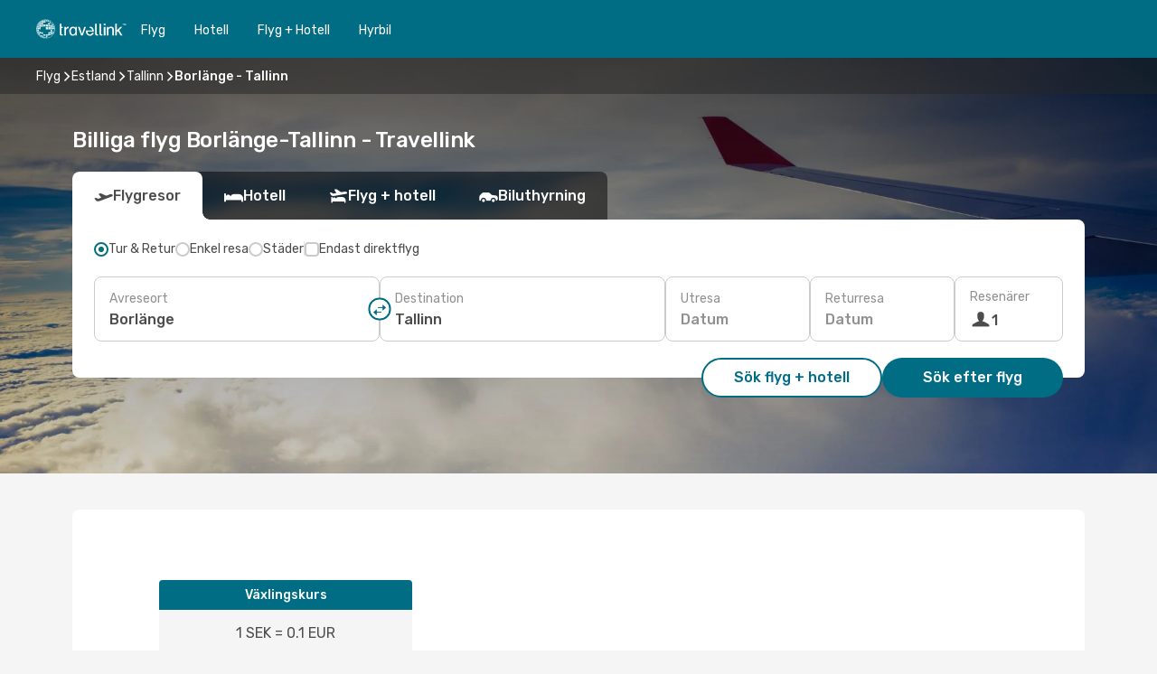

--- FILE ---
content_type: text/html;charset=utf-8
request_url: https://www.travellink.se/flyg/borlange-tallinn/BLE/TLL/
body_size: 57278
content:
<!DOCTYPE html>
<html  lang="sv-SE" dir="ltr">
<head><meta charset="utf-8">
<meta name="viewport" content="width=1168">
<title>Flyg från Borlänge till Tallinn | Travellink</title>
<meta name="format-detection" content="telephone=no">
<link rel="preload" as="style" href="https://fonts.googleapis.com/css2?family=Rubik:wght@300;400;500;600;700&display=swap" onload="this.rel='stylesheet'">
<meta name="og:description" content="Utforska billiga flyg från Borlänge till Tallinn med Travellink ✈ Jämför priser, undvik dolda avgifter och planera din nästa resa med tillförsikt.">
<meta name="og:title" content="Flyg från Borlänge till Tallinn | Travellink">
<meta name="robots" content="index, follow">
<meta name="og:image" content="https://a3.odistatic.net/images/landingpages/destinations/1920x800/destination-default_1920x800.jpg">
<meta name="og:type" content="website">
<meta name="description" content="Utforska billiga flyg från Borlänge till Tallinn med Travellink ✈ Jämför priser, undvik dolda avgifter och planera din nästa resa med tillförsikt.">
<meta name="og:url" content="https://www.travellink.se/flyg/borlange-tallinn/BLE/TLL/" rel="og:url">
<link rel="canonical" href="https://www.travellink.se/flyg/borlange-tallinn/BLE/TLL/" data-hid="e3fa780">
<link rel="alternate" href="https://www.travellink.se/flyg/borlange-tallinn/BLE/TLL/" hreflang="sv">
<link rel="icon" href="/images/onefront/bluestone/TL/favicon.ico" type="image/x-icon" data-hid="2c9d455">
<script src="https://securepubads.g.doubleclick.net/tag/js/gpt.js" async="async"></script>
<script>
                    var gptadslots = [];
                    var googletag = googletag || {cmd:[]};
                    googletag.cmd.push(function() {
                        //Adslot 1 declaration
                        gptadslots.push(googletag.defineSlot('/4121/se_sites/travellink.se/sslp_dest', [[970,90],[970,250],[728,90]], 'top')
                            .setTargeting('pos', ['top'])
                            .addService(googletag.pubads()));
                        googletag.pubads().enableSingleRequest();
                        googletag.pubads().setTargeting('sslp_dest', [ 'BLE-TLL' ]);
                        googletag.pubads().collapseEmptyDivs();
                        googletag.enableServices();
                    });
                </script>
<link rel="shortcut icon" href="/images/onefront/bluestone/TL/favicon.ico" type="image/x-icon" data-hid="9ad5b89">
<script type="text/javascript" data-hid="1a304df">
        var CONFIG_COOKIES_PURPOSE = {
            content_personalization: ["ngStorage"]
        };

        var GA_custom_dimension = {
            label: 'cmp_ad_agreement',
            purpose: 'advertising_personalization',
            vendor: 'google'
        };

        var GA_consent = {
            label: 'google_analytics_consent',
            vendor: 'c:googleana-2kgJLL8H'
        };

        var didomiStatus = null;
        var pageLanguage = 'sv';

        function setDidomiListeners() {
            window.didomiEventListeners = window.didomiEventListeners || [];
            setDidomiPush();
        }

        function setDidomiPush() {
            window.didomiEventListeners.push({
                event: 'consent.changed',
                listener: function() {
                    doActionsOnConsentChanged();
                }
            });
        }

        function doActionsOnConsentChanged() {
            updateDidomiStatus();

            setGACustomDimension();

            setGAConsentInDataLayer();
        }

        function setGACustomDimension() {
            var customDimensionValue = isConsentSet() ? isVendorEnabled(GA_custom_dimension.vendor) : false;

            pushInDatalayer(GA_custom_dimension.label, customDimensionValue);
        }

        function setGAConsentInDataLayer() {
            var consentGA = isConsentSet() ? isVendorEnabled(GA_consent.vendor) : true;

            pushInDatalayer(GA_consent.label, consentGA);
        }

        function pushInDatalayer(label, value) {
            var objPush = {};
            objPush[label] = ''+value+'';

            window.dataLayer.push(objPush);
        }

        function updateDidomiStatus() {
            didomiStatus = Didomi.getUserConsentStatusForAll();
        }

        function isCookieEnabled(cookieName) {
            return (isConsentSet() && didomiStatus.purposes.enabled.indexOf(getCookieType(cookieName)) !== -1);
        }

        function isPurposeEnabled(purposeName) {
            return didomiStatus.purposes.enabled.indexOf(purposeName) !== -1;
        }

        function isVendorEnabled(vendorName) {
            return didomiStatus.vendors.enabled.indexOf(vendorName) !== -1;
        }

        function isConsentSet() {
            return didomiStatus !== null && (didomiStatus.purposes.enabled.length !== 0 || didomiStatus.purposes.disabled.length !== 0);
        }

        function getCookieType(cookieName) {
            for (var type in CONFIG_COOKIES_PURPOSE) {
                if (CONFIG_COOKIES_PURPOSE[type].indexOf(cookieName) !== -1) {
                    return type;
                }
            }
        }

        setDidomiListeners();
    </script>
<script type="text/javascript" data-hid="4a299c0">
        //Read Cookies
        var cookiesArray = [],
            cookies,
            mktTrack,
            mktportal,
            device_gtm = 'D',
            id_gtm = 'GTM-KKLQKF';

        function initReadCookies() {
            cookiesArray.push(document.cookie.match(/(device=[^;]+)/)[0]);

            mktTrack = document.cookie.match(/((mktTrack)=[^;]+)/);
            mktportal = document.cookie.match(/((mktportal)=[^;]+)/);

            mktTrack ? cookiesArray.push(mktTrack[0]) : '';
            mktportal ? cookiesArray.push(mktportal[0]) : '';

            cookies = createCookieObj(cookiesArray);

            if(cookies.device === 'tablet'){
                device_gtm = 'T';
            } else if (cookies.device === 'mobile') {
                device_gtm = 'M';
            }
        }

        function createCookieObj(c_value) {
            var obj = {},
                t_arr;

            if (c_value !== undefined) {
                for (var i = c_value.length - 1; i >= 0; i--) {
                    t_arr = c_value[i].split(/=(.+)/);
                    obj[t_arr[0]] = t_arr[1];
                }
            } else {
                obj = {
                    utmcsr: 'no_GA',
                    utmcmd: 'no_GA'
                }
            }
            return obj;
        }

        function getCookie (name) {
            const nameEQ = name + '=';
            const ca = document.cookie.split(';');
            for (let i = 0; ca.length > i; i++) {
                let c = ca[i];
                while (c.charAt(0) === ' ') { c = c.substring(1, c.length); }
                if (c.indexOf(nameEQ) === 0) { return c.substring(nameEQ.length, c.length); }
            }
            return null;
        }

        initReadCookies();
    </script>
<script type="text/javascript" data-hid="40ffd0a">
        function getParamMktportal() {
            var resultRegExp = document.location.search.match(/(MPortal|mktportal)=([^&]+)/);
            return resultRegExp !== null ? resultRegExp[2] : "";
        }

        function setCookie(name,value, days) {
            var expires = 60 * 60 * 24 * days;
            var domainName = '.travellink.se';

            if (cookies.mktportal === undefined || value !== "") {
                document.cookie = name + "=" + (value || "")  + "; max-age=" + expires + "; path=/; domain=" + domainName;

                cookies.mktportal = value;
            }
        }

        setCookie("mktportal", getParamMktportal(), 30);
    </script>
<script type="text/javascript" data-hid="15f630e">
        function getCountry() {
            return 'SE';
        }

        var dataLayerConfiguration = {
            site_type: device_gtm,
            page_url : document.location.pathname + document.location.search,
            cod_lang: 'sv'+'_'+getCountry(),
            page_category: 'SSLP_city_pairs',
            sso: sessionStorage.getItem("thirdPartyTrackingData") ? sessionStorage.getItem("thirdPartyTrackingData").search('SSO_1') !== -1 : false,
            mktsession_id: getCookie('mktSession') || '',
        };

        var dataLayerABConf = {};

        if(cookies.mktportal) {
            dataLayerABConf.mktportal = cookies.mktportal;
        }

        (function prepareDataLayerConfiguration() {
            for (var property in dataLayerABConf) {
                if (dataLayerABConf.hasOwnProperty(property)) {
                    dataLayerConfiguration[property] = dataLayerABConf[property];
                }
            }
        })();

        analyticsEvent = function() {};
        window.dataLayer = window.dataLayer || [];

        dataLayer.push(dataLayerConfiguration);

        // Init custom dimensions
        setGACustomDimension();
        setGAConsentInDataLayer();
    </script>
<script type="text/javascript" data-hid="196944d">
        var tc_values = cookies.mktTrack ? cookies.mktTrack.match(/([^|]+)/g) : undefined,
        tc_obj = createCookieObj(tc_values),
        tc_device = cookies.device.substring(0,1),
        DEFAULT_UTM_SOURCE = 'google',
        DEFAULT_UTM_MEDIUM = 'cpc',
        arrival_city_code = '',
        departure_city_code = '';

        /**
         * @brief This function reads cookies and updates  value for variables tc_vars.mkt_utm.
         * @pre tc_vars object should be created before
         * @post tc_vars.mkt_utm_campaign_cookie, tc_vars.mkt_utm_source_cookie and tc_vars.mkt_utm_medium_cookie
         * are updated with the mktTrack cookie values.
         */
        function updateUtm() {
            initReadCookies();
            let tc_values = cookies.mktTrack ? cookies.mktTrack.match(/([^|]+)/g) : undefined;
            tc_obj = createCookieObj(tc_values);

            tc_vars.mkt_utm_campaign_cookie = tc_obj.utmccn || '';
            tc_vars.mkt_utm_source_cookie = tc_obj.utmcsr || '';
            tc_vars.mkt_utm_medium_cookie = tc_obj.utmcmd || '';

            (function checkAndSetGAClientId(maxCalls = 10, currentCall = 0) {
                const gaClientId = getGoogleAnalyticsClientId(getCookie('_ga'));
                if (gaClientId) {
                    window.tc_vars = window.tc_vars || {};
                    window.tc_vars.ext_ga_client_id = gaClientId;
                } else if (currentCall < maxCalls) {
                    setTimeout(() => checkAndSetGAClientId(maxCalls, currentCall + 1), 800);
                }
            })();
        }

        function getGoogleAnalyticsClientId(cookieValue) {
            if (cookieValue) {
                const parts = cookieValue.split('.');
                if (parts.length === 4) {
                    return parts[2] + '.' + parts[3];
                }
            }
            return '';
        }
    </script>
<script type="text/javascript" data-hid="bd33ae">
        //gclid is a tracking parameter used by Google to pass information to Google Analytics and Adwords
        if (tc_obj.utmgclid) {
            tc_obj.utmcsr = DEFAULT_UTM_SOURCE;
            tc_obj.utmcmd = DEFAULT_UTM_MEDIUM;
        }

        var tc_vars = {
            env_template : 'sslp',
            env_work : 'prod',
            env_market : getCountry(),
            env_language : 'sv',
            env_site_type: tc_device,
            env_brand_code: 'T',
            env_brand: 'travellink',
            env_currency_code: 'SEK',
            page_category: 'sslp',
            page_url: window.location.href.split('?')[0],
            page_name: 'sslp_CityPair',
            mkt_utm_campaign_cookie: tc_obj.utmccn || '',
            mkt_utm_source_cookie: tc_obj.utmcsr || '',
            mkt_utm_medium_cookie: tc_obj.utmcmd || '',
            mkt_utm_content_cookie: tc_obj.utmcct || '',
            mkt_utm_term_cookie: tc_obj.utmctr || '',
            mkt_portal: cookies.mktportal || '',
            flight_arrival_city_code: arrival_city_code,
            flight_departure_city_code: departure_city_code,
            edo_browser_id: sessionStorage.getItem('tc_vars') ? JSON.parse(sessionStorage.getItem('tc_vars'))?.edo_browser_id : '',
        };
    </script>
<script type="text/javascript" data-hid="30ab8af">
        function reloadTMSContainer () {
            tC.container.reload({events: {page: [{},{}]}});
        }
    </script>
<script async onload="reloadTMSContainer()" src="//cdn.tagcommander.com/4250/tc_eDreamsODIGEO_79.js" data-hid="12eab05"></script>
<script type="text/javascript" data-hid="4bb012b">
        function setDidomiConfig() {
            const config = {
                app: {
                    privacyPolicyURL: 'https://www.travellink.se/personuppgiftslagen-pul/',
                },
                languages: {
                    enabled: [pageLanguage],
                    default: pageLanguage
                }
            };

            window.didomiConfig = config;
        }

        window.didomiOnReady = window.didomiOnReady || [];
        window.didomiOnReady.push(didomiReady);


        function didomiReady() {
            updateDidomiStatus();

            setGACustomDimension();

            setGAConsentInDataLayer();

            updateUtm();

            loadGTM(window,document,'script','dataLayer',id_gtm);

            if (window?.dataLayer) {
                window.dataLayer[0].didomiExperimentId = window?.tc_array_events?.didomiExperimentId;
                window.dataLayer[0].didomiExperimentUserGroup = window?.tc_array_events?.didomiExperimentUserGroup;
            }
        }

        function didomiTimeout() {
            if (!didomiStatus) {
                loadGTM(window,document,'script','dataLayer',id_gtm);
                tC.event.didomiReady(window, {"didomiVendorsConsent": "fallBackConsent"});
            }
        }

        function didomiLoader() {
            setTimeout(didomiTimeout, 5000);

            didomiLoadScript('c81d422d-223b-4c8a-8b2e-099d6fa3acb9');
        }

        function didomiLoadScript(didomiApiKey) {
            window.gdprAppliesGlobally=true;
            function a(e){
                if(!window.frames[e]){
                    if(document.body&&document.body.firstChild){
                        var t=document.body;
                        var n=document.createElement("iframe");
                        n.style.display="none";
                        n.name=e;
                        n.title=e;
                        t.insertBefore(n,t.firstChild)
                    }
                    else{
                        setTimeout(function(){a(e)},5)
                    }
                }
            }
            function e(n,r,o,c,s){
                function e(e,t,n,a){
                    if(typeof n!=="function"){return}
                    if(!window[r]){
                        window[r]=[]
                    }
                    var i=false;
                    if(s){
                        i=s(e,t,n)
                    }
                    if(!i){
                        window[r].push({command:e,parameter:t,callback:n,version:a})
                    }
                }
                e.stub=true;
                function t(a){
                    if(!window[n]||window[n].stub!==true){return}
                    if(!a.data){return}
                    var i=typeof a.data==="string";
                    var e;
                    try{e=i?JSON.parse(a.data):a.data}
                    catch(t){return}
                    if(e[o]){
                        var r=e[o];
                        window[n](r.command,r.parameter,function(e,t){
                            var n={};
                            n[c]={returnValue:e,success:t,callId:r.callId};
                            a.source.postMessage(i?JSON.stringify(n):n,"*")
                        },r.version)
                    }
                }
                if("undefined"[n]!=="function"){
                    window[n]=e;
                    if(window.addEventListener){
                        window.addEventListener("message",t,false)
                    }
                    else{
                        window.attachEvent("onmessage",t)}
                }
            }
            e("__tcfapi","__tcfapiBuffer","__tcfapiCall","__tcfapiReturn");a("__tcfapiLocator");

            (function(e){
                var t=document.createElement("script");
                t.id="spcloader";
                t.type="text/javascript";
                t.async=true;
                t.src="https://sdk.privacy-center.org/"+e+"/loader.js?target="+document.location.hostname;t.charset="utf-8";
                var n=document.getElementsByTagName("script")[0];
                n.parentNode.insertBefore(t,n)
            })(didomiApiKey);
        }

        setDidomiConfig();

       didomiLoader();
    </script>
<script type="text/javascript" data-hid="7f260c0">
        domainName = 'travellink.se';
        domainNameSearch = 'www.travellink.se';
        //If an AB test is running the placeholder will be replaced by a push instruction
        //to set the ga custom dimensions with the value of MultitestCfg partitions winners:

        var countryCode = getCountry();
        var lang = 'sv';
    </script>
<script type="text/javascript" data-hid="f37a6b">
        function loadGTM (w,d,s,l,i){w[l]=w[l]||[];w[l].push({'gtm.start':
        new Date().getTime(),event:'gtm.js'});var f=d.getElementsByTagName(s)[0],
        j=d.createElement(s),dl=l!='dataLayer'?'&amp;l='+l:'';j.async=true;j.src=
        '//www.googletagmanager.com/gtm.js?id='+i+dl;f.parentNode.insertBefore(j,f);
        }
    </script>
<script type="text/javascript" data-hid="777b523">
        /**
         * @desc This function is used in an intervals in order to check if the mktTrack cookie value changes, in this case
         * it performs a push into dataLayer object with the new value.
         * @post If the push is done, the interval is stoped.
         */
        function mktTrackCookieUpdate(cookie) {
            dataLayer.push({'event': 'mkttrack', 'mktTrack':cookie.match(new RegExp('mktTrack=([^;]+)'))[1]});
        }

        function doTrack() {
            var mktportal = cookies["mktportal"] === undefined ? "" : cookies["mktportal"];
            track('TRSE', mktportal, 'SSLP', false, mktTrackCookieUpdate);
        }

        function loadScript(src, callback) {
            var a = document.createElement('script'),
                f = document.getElementsByTagName('head')[0];

            a.async = true;
            a.type = 'text/javascript';
            a.src = src;

            if (callback !== null){
                if (a.readyState) { // IE, incl. IE9
                    a.onreadystatechange = function() {
                        if (a.readyState == "loaded" || a.readyState == "complete") {
                            a.onreadystatechange = null;
                            callback();
                        }
                    };
                } else {
                    a.onload = function() { // Other browsers
                        callback();
                    };
                }
            }

            f.appendChild(a);
        }
    </script>
<script type="text/javascript" data-hid="7ca9d41">loadScript("/marketing-channel/client/v3/marketing-channel.min.js", doTrack);</script>
<script type="application/ld+json">{"@context":"https://schema.org/","@type":"FAQPage","mainEntity":[{"@type":"Question","name":"Kan jag boka en flexibel biljett för min flygresa från Borlänge till Tallinn?","acceptedAnswer":{"@type":"Answer","text":"Travellink säkerställer att dina resplaner håller sig på rätt spår även om det finns avbokningar eller reserestriktioner i Estland vid avresa från Borlänge. Om ditt flyg blir inställt, oroa dig inte! Vårt flexibla biljettalternativ låter dig antingen boka om ett annat flyg utan att betala extra eller få full återbetalning."}},{"@type":"Question","name":"Hur kan jag få de bästa erbjudandena på flyg från Borlänge till Tallinn hos Travellink?","acceptedAnswer":{"@type":"Answer","text":"Travellink använder avancerad maskininlärning för att hitta de billigaste flygen från Borlänge till Tallinn, med hänsyn till flygbolagskombinationer, mellanlandningar och direktrutter. Vårt system strävar alltid efter att erbjuda det bästa priset med bekväma resealternativ."}},{"@type":"Question","name":"När är det bästa tillfället att boka en flygresa från Borlänge till Tallinn?","acceptedAnswer":{"@type":"Answer","text":"De månader då de flesta resenärer bokar flyg från Borlänge till Tallinn är februari, april och oktober, enligt sökningar på vår webbplats."}},{"@type":"Question","name":"När är den perfekta tiden att resa från Borlänge till Tallinn?","acceptedAnswer":{"@type":"Answer","text":"Den bästa perioden att besöka Tallinn från Borlänge beror på dina preferenser för väder, säsong och budget. Enligt våra kunders sökningar är de populäraste månaderna september, maj och april. För att undvika folkmassor är de lugnare månaderna mars, november och februari."}}]}</script>
<link rel="stylesheet" href="/sslp-itinerary-frontend/static-content/_nuxt/tr.a418e8e3.css">
<link rel="modulepreload" as="script" crossorigin href="/sslp-itinerary-frontend/static-content/_nuxt/entry.4c5b1b07.js">
<link rel="modulepreload" as="script" crossorigin href="/sslp-itinerary-frontend/static-content/_nuxt/tr.f8ce4b6e.js">
<link rel="modulepreload" as="script" crossorigin href="/sslp-itinerary-frontend/static-content/_nuxt/AirlineInterlinking.b0c3e142.js">
<link rel="modulepreload" as="script" crossorigin href="/sslp-itinerary-frontend/static-content/_nuxt/SslpHead.a26891f7.js">
<link rel="modulepreload" as="script" crossorigin href="/sslp-itinerary-frontend/static-content/_nuxt/common.a0bac133.js">
<link rel="modulepreload" as="script" crossorigin href="/sslp-itinerary-frontend/static-content/_nuxt/nuxt-link.11c68e6d.js">
<link rel="modulepreload" as="script" crossorigin href="/sslp-itinerary-frontend/static-content/_nuxt/vue.f36acd1f.7777f8dd.js">
<link rel="modulepreload" as="script" crossorigin href="/sslp-itinerary-frontend/static-content/_nuxt/useFetchRouteDetails.4b864a8f.js">
<link rel="modulepreload" as="script" crossorigin href="/sslp-itinerary-frontend/static-content/_nuxt/CheapestTimeToFly.21fe8833.js">
<link rel="modulepreload" as="script" crossorigin href="/sslp-itinerary-frontend/static-content/_nuxt/useInterlink.4f85ba70.js">
<link rel="modulepreload" as="script" crossorigin href="/sslp-itinerary-frontend/static-content/_nuxt/ViewMore.2d32d691.js">
<link rel="modulepreload" as="script" crossorigin href="/sslp-itinerary-frontend/static-content/_nuxt/CardPrice.0252acb6.js">
<link rel="modulepreload" as="script" crossorigin href="/sslp-itinerary-frontend/static-content/_nuxt/CityPairsPageContent.1167a4c5.js">
<link rel="modulepreload" as="script" crossorigin href="/sslp-itinerary-frontend/static-content/_nuxt/PageLayout.1d6705c5.js">
<link rel="modulepreload" as="script" crossorigin href="/sslp-itinerary-frontend/static-content/_nuxt/useSearch.334a2f4e.js">
<link rel="modulepreload" as="script" crossorigin href="/sslp-itinerary-frontend/static-content/_nuxt/useAutocomplete.fca64fc1.js">
<link rel="modulepreload" as="script" crossorigin href="/sslp-itinerary-frontend/static-content/_nuxt/DatePicker.4899b792.js">
<link rel="modulepreload" as="script" crossorigin href="/sslp-itinerary-frontend/static-content/_nuxt/PassengerRow.c7f1164e.js">
<link rel="modulepreload" as="script" crossorigin href="/sslp-itinerary-frontend/static-content/_nuxt/SeoInterlinking.1e7c9c6e.js">
<link rel="modulepreload" as="script" crossorigin href="/sslp-itinerary-frontend/static-content/_nuxt/useSeoInterlinkingLinks.e7d857f8.js">
<link rel="modulepreload" as="script" crossorigin href="/sslp-itinerary-frontend/static-content/_nuxt/InfoBlocks.814b75c4.js">
<link rel="modulepreload" as="script" crossorigin href="/sslp-itinerary-frontend/static-content/_nuxt/useInfoblocks.0166e95c.js">
<link rel="modulepreload" as="script" crossorigin href="/sslp-itinerary-frontend/static-content/_nuxt/useWidgetVisibility.b9f52156.js">
<link rel="modulepreload" as="script" crossorigin href="/sslp-itinerary-frontend/static-content/_nuxt/AutoContent.f40724ff.js">
<link rel="modulepreload" as="script" crossorigin href="/sslp-itinerary-frontend/static-content/_nuxt/DealsContainer.1770f0f6.js">
<link rel="modulepreload" as="script" crossorigin href="/sslp-itinerary-frontend/static-content/_nuxt/SeoContent.0d22491f.js">
<link rel="modulepreload" as="script" crossorigin href="/sslp-itinerary-frontend/static-content/_nuxt/useStructuredData.1ad29b06.js">
<link rel="modulepreload" as="script" crossorigin href="/sslp-itinerary-frontend/static-content/_nuxt/useLastMinuteLinks.5c9879e1.js">







<script type="module" src="/sslp-itinerary-frontend/static-content/_nuxt/entry.4c5b1b07.js" crossorigin></script></head>
<body  class="odf-bg-secondary fonts-loading loading"><div id="__nuxt"><!--[--><!--[--><header class="header"><div id="header-logo-url" class="header-logo"><svg><use href="/sslp-itinerary-frontend/static-content/_nuxt/logo-TR.3f46fdfb.svg#main" xlink:href="/sslp-itinerary-frontend/static-content/_nuxt/logo-TR.3f46fdfb.svg#main" width="100%" height="100%"></use></svg></div><div class="header-desktop-start"><div class="header-tabs odf-tabs odf-tabs-header"><!--[--><a class="header-tabs-item" href="https://www.travellink.se/flyg/">Flyg</a><a class="header-tabs-item" href="https://hotels.travellink.se/dealspage.se.html?aid=379126&amp;lang=sv&amp;selected_currency=SEK&amp;label=tl-link-se-navtab-conf-pc-of">Hotell</a><a class="header-tabs-item" href="https://www.travellink.se/flyg-hotell/">Flyg + Hotell</a><a class="header-tabs-item" href="http://cars.travellink.se/sv/?clientId=314146" rel="nofollow">Hyrbil</a><!--]--></div></div><div class="header-desktop-end"><!--[--><!--]--><!----></div></header><section class="searcher" style="background-image:linear-gradient(rgba(0, 0, 0, 0.5), rgba(0, 0, 0, 0)), url(/images/landingpages/destinations/1920x800/destination-default_1920x800.jpg);background-position-y:0%;"><div class="breadcrumb breadcrumb__dark"><ol class="breadcrumb-list" vocab="http://schema.org/" typeof="BreadcrumbList"><!--[--><li property="itemListElement" typeof="ListItem" class="breadcrumb-item"><a href="https://www.travellink.se/flyg/" property="item" typeof="WebPage"><span class="breadcrumb-content" property="name">Flyg</span></a><i class="odf-icon odf-icon-s odf-icon-arrow-right" aria-hidden="true"></i><meta property="position" content="1"></li><li property="itemListElement" typeof="ListItem" class="breadcrumb-item"><a href="https://www.travellink.se/flyg/estland/EE/" property="item" typeof="WebPage"><span class="breadcrumb-content" property="name">Estland</span></a><i class="odf-icon odf-icon-s odf-icon-arrow-right" aria-hidden="true"></i><meta property="position" content="2"></li><li property="itemListElement" typeof="ListItem" class="breadcrumb-item"><a href="https://www.travellink.se/flyg/tallinn/TLL/" property="item" typeof="WebPage"><span class="breadcrumb-content" property="name">Tallinn</span></a><i class="odf-icon odf-icon-s odf-icon-arrow-right" aria-hidden="true"></i><meta property="position" content="3"></li><li property="itemListElement" typeof="ListItem" class="breadcrumb-item"><span class="is-current breadcrumb-content" property="name">Borlänge - Tallinn</span><!----><meta property="position" content="4"></li><!--]--></ol></div><header><!----><h1>Billiga flyg Borlänge-Tallinn - Travellink</h1></header><div class="searcher-body"><div><div class="searchBox"><!----><div class="searchBox-tabs"><div class="active" id="flightsTab"><i class="odf-icon-flight" aria-hidden="true"></i><span>Flygresor</span></div><div class="" id="hotelsTab"><i class="odf-icon-hotel" aria-hidden="true"></i><span>Hotell</span></div><div class="" id="flightsHotelTab"><i class="odf-icon-flight-hotel" aria-hidden="true"></i><span>Flyg + hotell</span></div><!----><div class="" id="carsTab"><i class="odf-icon-car" aria-hidden="true"></i><span>Biluthyrning</span></div></div><div class="searchBox-content"><div class="searchBox-flightsTypes"><input id="return-radioButton" type="radio" checked><label class="searchBox-flightsType searchBox-flightsType-label" for="return-radioButton"><i aria-hidden="true"></i><span id="return-label">Tur &amp; Retur</span></label><input id="oneWay-radioButton" type="radio"><label class="searchBox-flightsType searchBox-flightsType-label" for="oneWay-radioButton"><i aria-hidden="true"></i><span id="oneWay-label">Enkel resa</span></label><input id="multiStop-radioButton" type="radio"><label class="searchBox-flightsType searchBox-flightsType-label" for="multiStop-radioButton"><i aria-hidden="true"></i><span id="multistop-label">Städer</span></label><div class="searchBox-flightsTypes-separator"></div><input id="direct-flights-checkbox" type="checkbox"><label class="searchBox-flightsType searchBox-flightsType-label searchBox-flightsType--direct" for="direct-flights-checkbox"><i class="odf-icon-tick" aria-hidden="true"></i><span>Endast direktflyg</span></label></div><!----><div class="searchBox-body"><div class="searchBox-rows"><div style="display:none;" class="searchBox-calendar"><div class="searchBox-calendar-window"><div class="datepicker" style="transform:translateX(0px);"><!--[--><!--]--><!--[--><!--]--></div></div><div class="searchBox-calendar-arrow-container-left"><button class="searchBox-calendar-arrow" disabled><i class="odf-icon odf-icon-arrow-left" aria-hidden="true"></i></button></div><div class="searchBox-calendar-arrow-container-right"><button class="searchBox-calendar-arrow"><i class="odf-icon odf-icon-arrow-right" aria-hidden="true"></i></button></div><div class="searchBox-close"><!----><!----><button id="done-button" class="button-primary button__fit mis-auto">Stäng</button></div></div><!--[--><div class="searchBox-row"><div class="searchBox-row-inputs"><div class="searchBox-row-cities searchBox-row-collapse"><div id="ORIGIN-location-0" class="searchBox-box"><!----><label>Avreseort</label><!--[--><input value="" placeholder="Varifrån?" type="text" maxlength="128" autocapitalize="off" autocorrect="off" autocomplete="off" spellcheck="false"><!----><!--]--><!----><!----></div><button class="searchBox-swapButton" type="button"><i class="searchBox-swapButton-icon" aria-hidden="true"></i></button><div id="DESTINATION-location-0" class="searchBox-box"><!----><label>Destination</label><!--[--><input value="" placeholder="Vart?" type="text" maxlength="128" autocapitalize="off" autocorrect="off" autocomplete="off" spellcheck="false"><!----><!--]--><!----><!----></div></div><div class="searchBox-row-dates searchBox-row-collapse"><div id="OUTBOUND-date-0" class="searchBox-box searchBox-box-date"><!----><label>Utresa</label><span class="searchBox-box-placeholder">Datum</span><!----><!----></div><div id="INBOUND-date-0" class="searchBox-box searchBox-box-date"><!----><label>Returresa</label><span class="searchBox-box-placeholder">Datum</span><!----><!----></div></div></div><div class="searchBox-row-action"><!--[--><div id="passenger-selector" class="searchBox-box searchBox-box-passengers"><label>Resenärer</label><div class="searchBox-passengers-input"><i class="odf-icon-pax" aria-hidden="true"></i><span class="searchBox-box-plain-text">1</span></div></div><!----><!--]--><!----><!----></div></div><!--]--></div><!----></div><!----><div class="searchBox-buttons"><button id="search-dp-btn">Sök flyg + hotell</button><button id="search-btn">Sök efter flyg</button><!----><!----></div></div><!----></div></div></div><!----></section><!----><!----><!----><div class="advertBanner"><div id="top" style="display:none;"></div></div><!----><!--[--><!----><!----><!----><!----><section class="widgetSeoContainer"><div><div class="routeInfo-sections"><!----><div class="routeInfo-sections__right"><div class="exchangeRate"><header><span>Växlingskurs</span></header><div class="exchangeRate-content"><span>1 SEK = 0.1 EUR</span><div class="exchangeRate-separator"></div><span class="exchangeRate-reverse">1 EUR = 10.83 SEK</span></div><span class="exchangeRate-disclaimer">Senast kontrollerad Sön 18/01</span></div><!--[--><div class="routeInfo-distance"><i class="odf-icon odf-icon-stops" aria-hidden="true"></i><span>Avstånd: </span><span>523 kms</span></div><div class="routeInfo-airports accordion-body"><div class="accordion-item"><div class="accordion-exterior"><i class="odf-icon odf-icon-flight-right" aria-hidden="true"></i><span>Flygplatser Borlänge</span></div><div class="accordion-interior"><!--[--><!--]--></div></div><div class="accordion-item"><div class="accordion-exterior"><i class="odf-icon odf-icon-flight-left" aria-hidden="true"></i><span>Flygplatser Tallinn</span></div><div class="accordion-interior"><!--[--><div class="routeInfo-airport-city"><span>Ulemiste (TLL)</span><span class="airport-info-panel-distance">Avstånd från centrum: 5 kms</span></div><!--]--></div></div></div><!--]--></div></div></div></section><section id="expert-advise" class="widgetSeoContainer"><!--[--><!--[--><!----><div id="fromOrigin"><h2>Börja din resa från Borlänge till Tallinn</h2><div><p>Resor handlar om mer än bara destinationen – det är en inställning. Oavsett om du lämnar Borlänge för att utforska den pulserande kulturen i Estland eller jaga solsken, inspiration eller något nytt i Tallinn börjar varje resa med en enda bokning.</p>

<p>Med Travellink kan du jämföra hundratals flygalternativ, blanda flygbolag och skapa en resplan som passar din resestil och budget. Vi kopplar dig till oslagbara erbjudanden och viktiga resetips – ditt nästa äventyr är bara ett klick bort.</p></div></div><!----><!--]--><!--[--><!----><div id="toAirport"><h3>Tips för att få bästa flygpris</h3><div><p>Att spara pengar på flyg innebär inte att kompromissa med kvaliteten. Med smart planering kan du låsa upp några av de bästa flygerbjudandena som finns. Så här hittar du budgetflyg från Borlänge till Tallinn:</p>

<ul>
<li><strong>Flyg mitt i veckan för bättre priser:</strong> Tisdagar och onsdagar erbjuder vanligtvis lägre priser jämfört med helger eller dagar med hög resebelastning.</li>
<li><strong>Jämför alla flygbolag:</strong> Travellink kontrollerar både traditionella och lågprisbolag, så att du aldrig missar ett dolt guldkorn.</li>
<li><strong>Boka tidigt:</strong> Även om sista minuten-resor kan vara spännande, erbjuder bokningar i förväg vanligtvis bättre priser och fler flygalternativ.</li>
<li><strong>Paketera din resa:</strong> Kombinera flyg med hotellbokningar eller biluthyrning via Travellink för extra besparingar på din totala resa.</li>
<li><strong>Gå med i Travellink Prime:</strong> Medlemmar låser upp exklusiva rabatter på flyg, hotell och biluthyrning, med extra flexibilitet för ändringar och avbokningar.</li>
</ul>

<h3>Populära flygbolag på rutten</h3>

<p>Flyger du från Borlänge till Tallinn? Du hittar ett brett utbud av flygbolag som erbjuder olika kabinalternativ. Oavsett om du är ute efter benutrymme, underhållning ombord eller budgetpriser finns det ett flyg som matchar dina behov.</p>

<ul>
<li><strong>Välj rätt plats:</strong> För längre resor kan det göra stor skillnad i komfort att välja en plats med extra benutrymme.</li>
<li><strong>Håll dig fräsch:</strong> Drick vatten regelbundet under flygningen för att hålla dig hydrerad, särskilt på längre sträckor.</li>
<li><strong>Blockera ut buller:</strong> Ta med hörlurar eller öronproppar för att göra din flygning mer fridfull, särskilt under nattresor.</li>
<li><strong>Sträck ut dig ofta:</strong> Gå i gången eller gör stretchövningar i stolen för att hålla blodet flödande på längre flygningar.</li>
</ul></div></div><!----><!--]--><!--[--><!----><div id="arrival"><h3>Flygtid och flygplatsinformation</h3><div><p>Oavsett om du flyger i affärer eller på fritiden, innebär en smidig resa att vara förberedd. Packa rese kuddar, laddare, en bra bok och alla nödvändigheter för att hålla dig avslappnad och underhållen.</p>

<h4>Avgång: Borlänge Flygplatser</h4>
<p>Travellink erbjuder flyg från alla större flygplatser i Borlänge. Var och en är välutrustad med transportförbindelser, lounger, restauranger och taxfree-butiker för att hjälpa dig att starta din resa på rätt sätt.</p>

<h4>Ankomst: Tallinn Flygplatser</h4>
<p>När du landar i Tallinn, ta en stund för att ansluta – antingen via Wi-Fi eller med ett lokalt SIM-kort. Därifrån väljer du det bästa sättet att nå ditt boende: flygplatstransfer, kollektivtrafik eller privat taxi. Flygplatspersonal vid informationsdiskar är en stor hjälp för att navigera ankomstlogistiken.</p></div></div><!----><!--]--><!--[--><!----><div id="toDestination"><h3>Boka ditt flyg steg för steg</h3><div><p>Att hitta och boka ditt flyg med Travellink är enkelt. Ange bara Borlänge och Tallinn, välj dina datum så visar vi dig de bästa priserna, filtrerade efter hastighet, pris eller flexibilitet. Vår "Smart Choice"-tagg markerar flyg med högsta värde för att spara tid och pengar.</p>

<h4>Se upp för prisfluktuationer</h4>

<p>Priserna kan förändras snabbt, särskilt med begränsad tillgänglighet. Om du hittar ett pris som fungerar för dig, vänta inte – boka tidigt för att låsa in det och undvika överraskningar senare.</p>

<h4>Sista minuten-reseplaner</h4>

<p>Travellink har också bra alternativ för spontana resenärer. Även om du bokar nära ditt avresedatum hjälper vår erbjudandesegment dig att hitta konkurrenskraftiga sista minuten-flyg från Borlänge till Tallinn. Var bara flexibel med tider och dagar för bättre resultat.</p>

<h4>Spara mer med Travellink Prime</h4>

<p>Våra Prime-medlemmar får exklusiva besparingar – upp till hundratals euro rabatt på flyg, boende och biluthyrning. Res smartare med prioriterad tillgång till medlemserbjudanden och flexibla bokningsalternativ.</p>

<h4>Checka in och gör dig redo</h4>

<p>De flesta flygbolag tillåter incheckning 24–48 timmar före avgång. När du bokar via Travellink skickar vi ett påminnelsemejl med steg-för-steg-instruktioner för incheckning så att du är redo att åka.</p>

<h3>Bästa tiderna att flyga från Borlänge till Tallinn</h3>

<p>Estland erbjuder distinkta upplevelser under hela året – från lokala festivaler och kulturevenemang till lugn under lågsäsong. Välj den tid som passar din resestil: pulserande och livlig eller lugn och naturskön.</p>

<p>Högsäsonger erbjuder fler aktiviteter och liv, medan månader utanför högsäsong ger dig bättre priser och en tystare, mer uppslukande upplevelse av Tallinn.</p></div></div><!----><!--]--><!--[--><!----><div id="5block"><h3>Klimat i Tallinn</h3><div><p>Kontrollera väderprognosen för Tallinn innan du packar. Oavsett om du behöver en lätt jacka eller strandkläder gör det skillnad att vara förberedd för klimatet. Ta med bekväma promenadskor, solskyddsmedel eller ett paraply, beroende på säsong.</p></div></div><!----><!--]--><!--[--><!----><div id="6block"><h3>Höjdpunkter i Tallinn</h3><div><p>Tallinn sprudlar av charm – tänk historiska landmärken, matmarknader, kulturfestivaler och natursköna platser. Oavsett om du är en förstagångsbesökare eller en erfaren resenär finns det alltid något nytt att upptäcka.</p>

<p>Besök sevärdheter som du måste se, ät som en lokalinvånare eller ta en dagsutflykt till närliggande städer eller naturparker. Travellink hjälper dig att skapa en reseupplevelse som matchar dina intressen och ditt resetempo.</p>

<h4>Hur länge ska du stanna?</h4>

<p>För ett väl avrundat besök, planera för minst 3 till 5 dagar. Detta ger dig tillräckligt med tid för att uppleva höjdpunkterna, upptäcka dolda pärlor och njuta av den lokala atmosfären.</p>

<h4>Hyr en bil?</h4>

<p>Om du stannar längre eller vill utforska bortom staden kan hyra en bil ge dig friheten att resa på dina egna villkor. Travellink erbjuder prisvärd biluthyrning över hela Estland, vilket ger dig flexibilitet och komfort under hela din resa.</p></div></div><!----><!--]--><!--[--><!----><div id="7block"><h3>Säkra din plats från Borlänge till Tallinn idag</h3><div><p>Planera din resa med tillförsikt med Travellink. Välj bara dina resedatum, jämför de bästa alternativen och välj extrafunktioner som hotell eller biluthyrning för att anpassa din resa. Inga dolda avgifter – bara transparenta priser och enkel bokning.</p>

<p>Travellink förbinder resenärer med över 155 000 rutter, 690 flygbolag, 2,1 miljoner hotell och tusentals destinationer över hela världen. Oavsett om du planerar en snabb resa eller en stor resa hittar du allt du behöver på ett ställe.</p>

<p>Börja ditt äventyr nu – fantastiska erbjudanden är bara ett klick bort!</p></div></div><!----><!--]--><!--]--></section><section id="faq" class="accordion"><header><h2>Vanliga frågor om flyg från Borlänge till Tallinn</h2></header><!--[--><!--[--><div class="accordion-body"><!--[--><div style="" class="accordion-item"><div class="accordion-exterior"><span>Kan jag boka en flexibel biljett för min flygresa från Borlänge till Tallinn?</span></div><div class="accordion-interior"><div class="accordion-interior"><!--[--><div>Travellink säkerställer att dina resplaner håller sig på rätt spår även om det finns avbokningar eller reserestriktioner i Estland vid avresa från Borlänge. Om ditt flyg blir inställt, oroa dig inte! Vårt flexibla biljettalternativ låter dig antingen boka om ett annat flyg utan att betala extra eller få full återbetalning.</div><!--]--></div></div></div><div style="" class="accordion-item"><div class="accordion-exterior"><span>Hur kan jag få de bästa erbjudandena på flyg från Borlänge till Tallinn hos Travellink?</span></div><div class="accordion-interior"><div class="accordion-interior"><span>Travellink använder avancerad maskininlärning för att hitta de billigaste flygen från Borlänge till Tallinn, med hänsyn till flygbolagskombinationer, mellanlandningar och direktrutter. Vårt system strävar alltid efter att erbjuda det bästa priset med bekväma resealternativ.</span></div></div></div><div style="" class="accordion-item"><div class="accordion-exterior"><span>När är det bästa tillfället att boka en flygresa från Borlänge till Tallinn?</span></div><div class="accordion-interior"><div class="accordion-interior"><!--[--><div>De månader då de flesta resenärer bokar flyg från Borlänge till Tallinn är februari, april och oktober, enligt sökningar på vår webbplats.</div><!--]--></div></div></div><div style="" class="accordion-item"><div class="accordion-exterior"><span>När är den perfekta tiden att resa från Borlänge till Tallinn?</span></div><div class="accordion-interior"><div class="accordion-interior"><!--[--><div>Den bästa perioden att besöka Tallinn från Borlänge beror på dina preferenser för väder, säsong och budget. Enligt våra kunders sökningar är de populäraste månaderna september, maj och april. För att undvika folkmassor är de lugnare månaderna mars, november och februari.</div><!--]--></div></div></div><!--]--></div><!--]--><!----><!--]--></section><section class="seoInterlinking"><header id="interlinking"><p class="seoInterlinking__title"></p></header><div class="seoInterlinking-tabs"><!--[--><span class="active">Populära flygrutter</span><span class="">Andra spännande rutter</span><!--]--></div><!--[--><ul style=""><!--[--><li><a href="https://www.travellink.se/flyg/borlange-linkoping/BLE/LPI/">Flyg från Borlänge till Linköping</a></li><li><a href="https://www.travellink.se/flyg/borlange-oslo/BLE/OSL/">Flyg från Borlänge till Oslo</a></li><li><a href="https://www.travellink.se/flyg/borlange-abo/BLE/TKU/">Flyg från Borlänge till Åbo</a></li><li><a href="https://www.travellink.se/flyg/borlange-goteborg/BLE/GOT/">Flyg från Borlänge till Göteborg</a></li><li><a href="https://www.travellink.se/flyg/borlange-trondheim/BLE/TRD/">Flyg från Borlänge till Trondheim</a></li><li><a href="https://www.travellink.se/flyg/borlange-vasa/BLE/VAA/">Flyg från Borlänge till Vasa</a></li><li><a href="https://www.travellink.se/flyg/borlange-helsingfors/BLE/HEL/">Flyg från Borlänge till Helsingfors</a></li><li><a href="https://www.travellink.se/flyg/borlange-bergen/BLE/BGO/">Flyg från Borlänge till Bergen</a></li><li><a href="https://www.travellink.se/flyg/borlange-malmo/BLE/MMA/">Flyg från Borlänge till Malmö</a></li><li><a href="https://www.travellink.se/flyg/borlange-kopenhamn/BLE/CPH/">Flyg från Borlänge till Köpenhamn</a></li><li><a href="https://www.travellink.se/flyg/helsingfors-tallinn/HEL/TLL/">Flyg från Helsingfors till Tallinn</a></li><li><a href="https://www.travellink.se/flyg/abo-tallinn/TKU/TLL/">Flyg från Åbo till Tallinn</a></li><li><a href="https://www.travellink.se/flyg/riga-tallinn/RIX/TLL/">Flyg från Riga till Tallinn</a></li><li><a href="https://www.travellink.se/flyg/mariehamn-tallinn/MHQ/TLL/">Flyg från Mariehamn till Tallinn</a></li><li><a href="https://www.travellink.se/flyg/sankt-petersburg-tallinn/LED/TLL/">Flyg från Sankt Petersburg till Tallinn</a></li><li><a href="https://www.travellink.se/flyg/stockholm-tallinn/STO/TLL/">Flyg från Stockholm till Tallinn</a></li><li><a href="https://www.travellink.se/flyg/visby-tallinn/VBY/TLL/">Flyg från Visby till Tallinn</a></li><li><a href="https://www.travellink.se/flyg/vasa-tallinn/VAA/TLL/">Flyg från Vasa till Tallinn</a></li><li><a href="https://www.travellink.se/flyg/klaipeda-tallinn/PLQ/TLL/">Flyg från Klaipėda till Tallinn</a></li><li><a href="https://www.travellink.se/flyg/karleby-jakobstad-tallinn/KOK/TLL/">Flyg från Karleby - Jakobstad till Tallinn</a></li><li><a href="https://www.travellink.se/flyg/borlange-riga/BLE/RIX/">Flyg från Borlänge till Riga</a></li><li><a href="https://www.travellink.se/flyg/borlange-sankt-petersburg/BLE/LED/">Flyg från Borlänge till Sankt Petersburg</a></li><li><a href="https://www.travellink.se/flyg/borlange-vilnius/BLE/VNO/">Flyg från Borlänge till Vilnius</a></li><li><a href="https://www.travellink.se/flyg/borlange-uleaborg/BLE/OUL/">Flyg från Borlänge till Uleåborg</a></li><li><a href="https://www.travellink.se/flyg/borlange-gdansk/BLE/GDN/">Flyg från Borlänge till Gdansk</a></li><li><a href="https://www.travellink.se/flyg/borlange-rovaniemi/BLE/RVN/">Flyg från Borlänge till Rovaniemi</a></li><li><a href="https://www.travellink.se/flyg/borlange-warszawa/BLE/WAW/">Flyg från Borlänge till Warszawa</a></li><li><a href="https://www.travellink.se/flyg/borlange-kittila/BLE/KTT/">Flyg från Borlänge till Kittilä</a></li><li><a href="https://www.travellink.se/flyg/borlange-billund/BLE/BLL/">Flyg från Borlänge till Billund</a></li><li><a href="https://www.travellink.se/flyg/borlange-berlin/BLE/BER/">Flyg från Borlänge till Berlin</a></li><li><a href="https://www.travellink.se/flyg/orebro-tallinn/ORB/TLL/">Flyg från Örebro till Tallinn</a></li><li><a href="https://www.travellink.se/flyg/karlstad-tallinn/KSD/TLL/">Flyg från Karlstad till Tallinn</a></li><li><a href="https://www.travellink.se/flyg/sundsvall-tallinn/SDL/TLL/">Flyg från Sundsvall till Tallinn</a></li><li><a href="https://www.travellink.se/flyg/norrkoping-tallinn/NRK/TLL/">Flyg från Norrköping till Tallinn</a></li><li><a href="https://www.travellink.se/flyg/linkoping-tallinn/LPI/TLL/">Flyg från Linköping till Tallinn</a></li><li><a href="https://www.travellink.se/flyg/kramfors-solleftea-tallinn/KRF/TLL/">Flyg från Kramfors Solleftea till Tallinn</a></li><li><a href="https://www.travellink.se/flyg/oslo-tallinn/OSL/TLL/">Flyg från Oslo till Tallinn</a></li><li><a href="https://www.travellink.se/flyg/ostersund-tallinn/OSD/TLL/">Flyg från Östersund till Tallinn</a></li><li><a href="https://www.travellink.se/flyg/trollhattan-tallinn/THN/TLL/">Flyg från Trollhättan till Tallinn</a></li><li><a href="https://www.travellink.se/flyg/jonkoping-tallinn/JKG/TLL/">Flyg från Jönköping till Tallinn</a></li><!--]--></ul><ul style="display:none;"><!--[--><li><a href="https://www.travellink.se/flyg/borlange/BLE/">Flyg till Borlänge</a></li><li><a href="https://www.travellink.se/flyg/tallinn/TLL/">Flyg till Tallinn</a></li><li><a href="https://www.travellink.se/flyg-hotell/tallinn/">Flyg + Hotell Tallinn</a></li><!--]--></ul><!--]--></section><!--]--><footer class="page-footer"><div class="footer-legal"><svg class="footer-legal-logo"><use href="/sslp-itinerary-frontend/static-content/_nuxt/logo-TR.3f46fdfb.svg#main" xlink:href="/sslp-itinerary-frontend/static-content/_nuxt/logo-TR.3f46fdfb.svg#main" width="100%" height="100%"></use></svg><div class="footer-legal-links"><a class="legal-link" href="https://www.travellink.se/resevillkor/" target="_blank" rel="nofollow">Allmänna villkor</a><a class="legal-link" href="https://www.travellink.se/cookies/" target="_blank" rel="nofollow">Cookiepolicy</a><a class="legal-link" href="https://www.travellink.se/personuppgiftslagen-pul/" target="_blank" rel="nofollow">Integritetspolicy</a><!----></div><span>© 1999–2026 Travellink. Med ensamrätt. Vacaciones eDreams, S.L. (Sociedad Unipersonal). Registrerad adress Calle de Manzanares, nº 4, Planta 1º, Oficina 108, 28005, Madrid, Spanien. Momsregistreringsnummer ESB-61965778. Registrerat i handelsregistret för Barcelona, volym 36897, folio 121, sida M-660117. Licensierad och IATA-certifierad resebyrå. För att kontakta oss gällande din bokning kan du göra det direkt via vårt <a href="https://www.travellink.se/travel/support-area/" target="_blank"><u>hjälpcenter</u></a> eller kontakta våra ombud <a href="/cdn-cgi/l/email-protection#24545641494d514909574164474b4a504547500a505645524148484d4a4f0a474b49"><u>här</u></a>.</span><div class="footer-legal-icons"><div class="footer-legal-icon-iata"></div><div class="footer-legal-icon-secure"></div></div></div></footer><div id="teleports"></div><!-- This page was rendered at 2026-01-18T01:41:54.592Z --><!--]--><!--]--></div><script data-cfasync="false" src="/cdn-cgi/scripts/5c5dd728/cloudflare-static/email-decode.min.js"></script><script type="application/json" id="__NUXT_DATA__" data-ssr="true">[["Reactive",1],{"data":2,"state":1331,"_errors":2298,"serverRendered":165},{"$H4CJSWSG7G":3,"$ndu7nZqKwc":12,"seoCrossLinking":14,"page-content":15,"seoInterlinkingAlternRoutes":1186,"seoInterlinkingCP":1196,"$BnTh3mXjfO":1317,"$alK2bOEtxn":1327,"$uyVOezENCz":1328},{"code":4,"brand":5,"desktopUrl":6,"currency":7,"defaultLocale":9,"defaultCountry":10,"locales":11,"url":6},"TRSE","TR","www.travellink.se",{"code":8,"unicodeCurrenciesSymbol":8,"htmlCurrencySymbol":8},"SEK","sv_SE","SE",[9],{"apiKey":13},"c81d422d-223b-4c8a-8b2e-099d6fa3acb9",[],{"images":16,"metas":18,"headings":43,"crossLinks":95,"pageData":96,"parameters":1182},{"sslpFlightsDestinationBackground":17},"/images/landingpages/destinations/1920x800/destination-default_1920x800.jpg",[19,22,25,27,30,33,36,39,41],{"key":20,"value":21},"og:description","Utforska billiga flyg från {var.originName} till {var.destinationName} med Travellink ✈ Jämför priser, undvik dolda avgifter och planera din nästa resa med tillförsikt.",{"key":23,"value":24},"og:title","Flyg från {var.originName} till {var.destinationName} | Travellink",{"key":26,"value":24},"title",{"key":28,"value":29},"robots","index, follow",{"key":31,"value":32},"canonical",null,{"key":34,"value":35},"og:image","https://a3.odistatic.net/images/landingpages/destinations/1920x800/destination-default_1920x800.jpg",{"key":37,"value":38},"og:type","website",{"key":40,"value":21},"description",{"key":42,"value":32},"og:url",{"name":44,"title":45,"content":46,"headings":47},"mainHeading","Upptäck lågprisflyg från {var.originName} till {var.destinationName} från {var.lowestPrice} SEK","Redo för {var.destinationName}? Hitta billiga flyg bland över 440 flygbolag från {var.lowestPrice}kr",[48,53,92],{"name":49,"title":50,"content":51,"headings":52},"lastMinuteFlights","Sista minuten till {var.destinationName}","De bästa flygerbjudandena från alla {var.originName} flygplatser.",[],{"name":54,"title":55,"content":32,"headings":56},"destinationInformation","Hitta flyg från {var.originName} - {var.destinationName}",[57,62,67,72,77,82,87],{"name":58,"title":59,"content":60,"headings":61},"fromOrigin","Börja din resa från {var.originName} till {var.destinationName}","\u003Cp>Resor handlar om mer än bara destinationen – det är en inställning. Oavsett om du lämnar {var.originName} för att utforska den pulserande kulturen i {var.destinationCountryName} eller jaga solsken, inspiration eller något nytt i {var.destinationName} börjar varje resa med en enda bokning.\u003C/p>\n\n\u003Cp>Med Travellink kan du jämföra hundratals flygalternativ, blanda flygbolag och skapa en resplan som passar din resestil och budget. Vi kopplar dig till oslagbara erbjudanden och viktiga resetips – ditt nästa äventyr är bara ett klick bort.\u003C/p>",[],{"name":63,"title":64,"content":65,"headings":66},"toAirport","Tips för att få bästa flygpris","\u003Cp>Att spara pengar på flyg innebär inte att kompromissa med kvaliteten. Med smart planering kan du låsa upp några av de bästa flygerbjudandena som finns. Så här hittar du budgetflyg från {var.originName} till {var.destinationName}:\u003C/p>\n\n\u003Cul>\n\u003Cli>\u003Cstrong>Flyg mitt i veckan för bättre priser:\u003C/strong> Tisdagar och onsdagar erbjuder vanligtvis lägre priser jämfört med helger eller dagar med hög resebelastning.\u003C/li>\n\u003Cli>\u003Cstrong>Jämför alla flygbolag:\u003C/strong> Travellink kontrollerar både traditionella och lågprisbolag, så att du aldrig missar ett dolt guldkorn.\u003C/li>\n\u003Cli>\u003Cstrong>Boka tidigt:\u003C/strong> Även om sista minuten-resor kan vara spännande, erbjuder bokningar i förväg vanligtvis bättre priser och fler flygalternativ.\u003C/li>\n\u003Cli>\u003Cstrong>Paketera din resa:\u003C/strong> Kombinera flyg med hotellbokningar eller biluthyrning via Travellink för extra besparingar på din totala resa.\u003C/li>\n\u003Cli>\u003Cstrong>Gå med i Travellink Prime:\u003C/strong> Medlemmar låser upp exklusiva rabatter på flyg, hotell och biluthyrning, med extra flexibilitet för ändringar och avbokningar.\u003C/li>\n\u003C/ul>\n\n\u003Ch3>Populära flygbolag på rutten\u003C/h3>\n\n\u003Cp>Flyger du från {var.originName} till {var.destinationName}? Du hittar ett brett utbud av flygbolag som erbjuder olika kabinalternativ. Oavsett om du är ute efter benutrymme, underhållning ombord eller budgetpriser finns det ett flyg som matchar dina behov.\u003C/p>\n\n\u003Cul>\n\u003Cli>\u003Cstrong>Välj rätt plats:\u003C/strong> För längre resor kan det göra stor skillnad i komfort att välja en plats med extra benutrymme.\u003C/li>\n\u003Cli>\u003Cstrong>Håll dig fräsch:\u003C/strong> Drick vatten regelbundet under flygningen för att hålla dig hydrerad, särskilt på längre sträckor.\u003C/li>\n\u003Cli>\u003Cstrong>Blockera ut buller:\u003C/strong> Ta med hörlurar eller öronproppar för att göra din flygning mer fridfull, särskilt under nattresor.\u003C/li>\n\u003Cli>\u003Cstrong>Sträck ut dig ofta:\u003C/strong> Gå i gången eller gör stretchövningar i stolen för att hålla blodet flödande på längre flygningar.\u003C/li>\n\u003C/ul>",[],{"name":68,"title":69,"content":70,"headings":71},"arrival","Flygtid och flygplatsinformation","\u003Cp>Oavsett om du flyger i affärer eller på fritiden, innebär en smidig resa att vara förberedd. Packa rese kuddar, laddare, en bra bok och alla nödvändigheter för att hålla dig avslappnad och underhållen.\u003C/p>\n\n\u003Ch4>Avgång: {var.originName} Flygplatser\u003C/h4>\n\u003Cp>Travellink erbjuder flyg från alla större flygplatser i {var.originName}. Var och en är välutrustad med transportförbindelser, lounger, restauranger och taxfree-butiker för att hjälpa dig att starta din resa på rätt sätt.\u003C/p>\n\n\u003Ch4>Ankomst: {var.destinationName} Flygplatser\u003C/h4>\n\u003Cp>När du landar i {var.destinationName}, ta en stund för att ansluta – antingen via Wi-Fi eller med ett lokalt SIM-kort. Därifrån väljer du det bästa sättet att nå ditt boende: flygplatstransfer, kollektivtrafik eller privat taxi. Flygplatspersonal vid informationsdiskar är en stor hjälp för att navigera ankomstlogistiken.\u003C/p>",[],{"name":73,"title":74,"content":75,"headings":76},"toDestination","Boka ditt flyg steg för steg","\u003Cp>Att hitta och boka ditt flyg med Travellink är enkelt. Ange bara {var.originName} och {var.destinationName}, välj dina datum så visar vi dig de bästa priserna, filtrerade efter hastighet, pris eller flexibilitet. Vår \"Smart Choice\"-tagg markerar flyg med högsta värde för att spara tid och pengar.\u003C/p>\n\n\u003Ch4>Se upp för prisfluktuationer\u003C/h4>\n\n\u003Cp>Priserna kan förändras snabbt, särskilt med begränsad tillgänglighet. Om du hittar ett pris som fungerar för dig, vänta inte – boka tidigt för att låsa in det och undvika överraskningar senare.\u003C/p>\n\n\u003Ch4>Sista minuten-reseplaner\u003C/h4>\n\n\u003Cp>Travellink har också bra alternativ för spontana resenärer. Även om du bokar nära ditt avresedatum hjälper vår erbjudandesegment dig att hitta konkurrenskraftiga sista minuten-flyg från {var.originName} till {var.destinationName}. Var bara flexibel med tider och dagar för bättre resultat.\u003C/p>\n\n\u003Ch4>Spara mer med Travellink Prime\u003C/h4>\n\n\u003Cp>Våra Prime-medlemmar får exklusiva besparingar – upp till hundratals euro rabatt på flyg, boende och biluthyrning. Res smartare med prioriterad tillgång till medlemserbjudanden och flexibla bokningsalternativ.\u003C/p>\n\n\u003Ch4>Checka in och gör dig redo\u003C/h4>\n\n\u003Cp>De flesta flygbolag tillåter incheckning 24–48 timmar före avgång. När du bokar via Travellink skickar vi ett påminnelsemejl med steg-för-steg-instruktioner för incheckning så att du är redo att åka.\u003C/p>\n\n\u003Ch3>Bästa tiderna att flyga från {var.originName} till {var.destinationName}\u003C/h3>\n\n\u003Cp>{var.destinationCountryName} erbjuder distinkta upplevelser under hela året – från lokala festivaler och kulturevenemang till lugn under lågsäsong. Välj den tid som passar din resestil: pulserande och livlig eller lugn och naturskön.\u003C/p>\n\n\u003Cp>Högsäsonger erbjuder fler aktiviteter och liv, medan månader utanför högsäsong ger dig bättre priser och en tystare, mer uppslukande upplevelse av {var.destinationName}.\u003C/p>",[],{"name":78,"title":79,"content":80,"headings":81},"5block","Klimat i {var.destinationName}","\u003Cp>Kontrollera väderprognosen för {var.destinationName} innan du packar. Oavsett om du behöver en lätt jacka eller strandkläder gör det skillnad att vara förberedd för klimatet. Ta med bekväma promenadskor, solskyddsmedel eller ett paraply, beroende på säsong.\u003C/p>",[],{"name":83,"title":84,"content":85,"headings":86},"6block","Höjdpunkter i {var.destinationName}","\u003Cp>{var.destinationName} sprudlar av charm – tänk historiska landmärken, matmarknader, kulturfestivaler och natursköna platser. Oavsett om du är en förstagångsbesökare eller en erfaren resenär finns det alltid något nytt att upptäcka.\u003C/p>\n\n\u003Cp>Besök sevärdheter som du måste se, ät som en lokalinvånare eller ta en dagsutflykt till närliggande städer eller naturparker. Travellink hjälper dig att skapa en reseupplevelse som matchar dina intressen och ditt resetempo.\u003C/p>\n\n\u003Ch4>Hur länge ska du stanna?\u003C/h4>\n\n\u003Cp>För ett väl avrundat besök, planera för minst 3 till 5 dagar. Detta ger dig tillräckligt med tid för att uppleva höjdpunkterna, upptäcka dolda pärlor och njuta av den lokala atmosfären.\u003C/p>\n\n\u003Ch4>Hyr en bil?\u003C/h4>\n\n\u003Cp>Om du stannar längre eller vill utforska bortom staden kan hyra en bil ge dig friheten att resa på dina egna villkor. Travellink erbjuder prisvärd biluthyrning över hela {var.destinationCountryName}, vilket ger dig flexibilitet och komfort under hela din resa.\u003C/p>",[],{"name":88,"title":89,"content":90,"headings":91},"7block","Säkra din plats från {var.originName} till {var.destinationName} idag","\u003Cp>Planera din resa med tillförsikt med Travellink. Välj bara dina resedatum, jämför de bästa alternativen och välj extrafunktioner som hotell eller biluthyrning för att anpassa din resa. Inga dolda avgifter – bara transparenta priser och enkel bokning.\u003C/p>\n\n\u003Cp>Travellink förbinder resenärer med över 155 000 rutter, 690 flygbolag, 2,1 miljoner hotell och tusentals destinationer över hela världen. Oavsett om du planerar en snabb resa eller en stor resa hittar du allt du behöver på ett ställe.\u003C/p>\n\n\u003Cp>Börja ditt äventyr nu – fantastiska erbjudanden är bara ett klick bort!\u003C/p>",[],{"name":93,"title":32,"content":32,"headings":94},"faqs",[],[],{"citipairs_dest":97,"autoContent":164,"origin":247,"destination":103,"costComparison":248,"benefitBox":257,"contentVars":261,"infoblock":269,"lastMinuteDeals":274,"footerAward":284,"applicationPage":473,"website":474,"citipairs_country_destination":125,"appName":486,"pageTemplate":487,"pageTemplateName":488,"citipairs_country_origin":405,"citipairs_origin":489,"environment":537,"cityMapRoute":538,"footerLegal":547,"generatedDate":855,"header":856,"page":860,"resourcesFolder":1178,"searchBox":1179},{"geoNodeId":98,"geoNodeTypeId":99,"geoNodeTypeDescription":100,"name":101,"coordinates":112,"timeZone":115,"cityId":116,"iataCode":117,"country":118,"priority":162,"regions":32,"accommodationType":163},9828,2,"City",{"texts":102},{"":103,"de":103,"ru_RU":104,"el_GR":105,"is_IS":103,"it_IT":103,"pl_PL":103,"pt":103,"sv_SE":103,"ro_RO":103,"da_DK":103,"tr_TR":103,"en":103,"it":103,"fr":103,"ja_JP":106,"es":107,"ar":108,"fi_FI":109,"zh_TW":110,"ko_KR":111,"zh_CN":110,"no_NO":103},"Tallinn","Таллин","Τάλιν","タリン","Tallin","تالين","Tallinna","塔林","탈린",{"latitude":113,"longitude":114},59.438862,24.754471,"Europe/Tallinn","1657","TLL",{"type":119,"geoNodeId":120,"geoNodeTypeId":121,"geoNodeTypeDescription":119,"name":122,"coordinates":141,"timeZone":32,"countryCode":143,"countryCode3Letters":144,"numCountryCode":145,"continent":146,"phonePrefix":161},"Country",11233,4,{"texts":123},{"":124,"de_AT":125,"de":125,"pt":126,"it_CH":124,"ro_RO":124,"en_TH":124,"pt_BR":127,"es_US":124,"en_PH":124,"ar_SA":128,"en_PL":124,"en_DE":124,"es_MX":124,"en_HK":124,"es_ES":124,"nl_NL":125,"en_DK":124,"is_IS":129,"es_VE":124,"sv_SE":125,"es_AR":124,"da_DK":125,"en":124,"it":124,"es":124,"ar":130,"en_ID":124,"ko_KR":131,"fr_MA":132,"en_US":124,"en_AE":124,"en_IN":124,"en_EG":124,"no_NO":125,"en_ZA":124,"ru_RU":133,"el_GR":134,"it_IT":124,"en_IT":124,"pl_PL":124,"en_ES":124,"tr_TR":135,"en_AU":124,"fr":132,"fr_FR":132,"ja_JP":136,"de_DE":125,"ar_QA":128,"zh_TW":137,"de_CH":125,"en_NO":124,"es_CO":124,"en_FI":124,"es_CL":124,"ca":138,"en_NZ":124,"en_FR":124,"es_PE":124,"fr_CA":132,"en_SG":124,"fr_CH":132,"en_SE":124,"fi_FI":139,"en_GB":124,"en_CA":124,"zh_CN":140,"ar_AE":128,"pt_PT":126},"Estonia","Estland","Estónia","Estônia","إستونيا","Eistland","استونيا","에스토니아","Estonie","Эстония","Εσθονία","Estonya","エストニア","愛沙尼亞","Estònia","Viro","爱沙尼亚",{"latitude":142,"longitude":142},0,"EE","EST",233,{"type":147,"geoNodeId":148,"geoNodeTypeId":149,"geoNodeTypeDescription":147,"name":150,"coordinates":159,"timeZone":32,"continentId":160},"Continent",11001,5,{"texts":151},{"de":152,"no":152,"ru":153,"fi":154,"sv":152,"pt":152,"el":155,"en":156,"it":152,"fr":156,"es":152,"ja":157,"da":152,"tr":158,"nl":152},"Europa","Европа","Eurooppa","Ευρώπη","Europe","ヨーロッパ","Avrupa",{"latitude":142,"longitude":142},1,"+372",85,"GEOGRAPHIC",{"display":165,"generationDate":166,"generationTime":167,"generatedAt":168,"questionAnswerVarReplacements":169,"validQuestionAnswers":177,"widgetConfiguration":178,"cmsCategory":188,"cmsKey":246},true,"2026-01-12T01:41:09.746232",345,1768178469746,{"mostPopularFlyMonth_Route_3":170,"mostPopularFlyMonth_Route_2":171,"mostPopularBookingMonth_Route_3":172,"mostPopularBookingMonth_Route_2":170,"BasicCms":165,"mostPopularBookingMonth_Route_1":173,"lessPopularFlyMonth_Route_1":174,"lessPopularFlyMonth_Route_3":173,"lessPopularFlyMonth_Route_2":175,"destinationCountry":125,"mostPopularFlyMonth_Route_1":176},"april","maj","oktober","februari","mars","november","september",{"FlexibleTicketAutoContent":165,"RouteMonthPopularityToFlyAutoContent":165,"BasicCmsAutoContent":165,"RouteMonthPopularityToBuyAutoContent":165},[179,194,212,227],{"presentationOrder":160,"questionAnswerType":180,"mandatoryFields":181,"showQuestionIf":180,"template":182,"blocks":183},"FlexibleTicketAutoContent",[],"simple",[184],{"template":182,"question":185,"answers":189,"presentationOrder":160},{"type":180,"name":186,"presentationOrder":142,"fieldsNeeded":187,"cmsCategory":188,"cmsKey":186},"CP_FlexibleTicketQuestion",[],"sslp.autocontent",[190],{"type":191,"name":192,"presentationOrder":160,"fieldsNeeded":193,"cmsCategory":188,"cmsKey":192},"","CP_FlexibleTicketAnswer",[],{"presentationOrder":195,"questionAnswerType":196,"mandatoryFields":197,"showQuestionIf":196,"template":199,"blocks":200},3,"BasicCmsAutoContent",[198],"BasicCms","simpleDefault",[201],{"template":199,"question":202,"answers":205,"presentationOrder":160},{"type":196,"name":203,"presentationOrder":142,"fieldsNeeded":204,"cmsCategory":188,"cmsKey":203},"CP_LowestPrice_Question",[],[206,209],{"type":191,"name":207,"presentationOrder":160,"fieldsNeeded":208,"cmsCategory":188,"cmsKey":207},"CP_LowestPrice_Answer",[],{"type":191,"name":210,"presentationOrder":99,"fieldsNeeded":211,"cmsCategory":188,"cmsKey":210},"CP_LowestPrice_AlternativeAnswer",[],{"presentationOrder":149,"questionAnswerType":213,"mandatoryFields":214,"showQuestionIf":213,"template":182,"blocks":218},"RouteMonthPopularityToBuyAutoContent",[215,216,217],"mostPopularBookingMonth_Route_1","mostPopularBookingMonth_Route_2","mostPopularBookingMonth_Route_3",[219],{"template":182,"question":220,"answers":223,"presentationOrder":160},{"type":213,"name":221,"presentationOrder":142,"fieldsNeeded":222,"cmsCategory":188,"cmsKey":221},"CP_TimeToBookQuestion",[],[224],{"type":191,"name":225,"presentationOrder":160,"fieldsNeeded":226,"cmsCategory":188,"cmsKey":225},"CP_TimeToBookAnswer",[],{"presentationOrder":228,"questionAnswerType":229,"mandatoryFields":230,"showQuestionIf":229,"template":182,"blocks":237},6,"RouteMonthPopularityToFlyAutoContent",[231,232,233,234,235,236],"mostPopularFlyMonth_Route_1","mostPopularFlyMonth_Route_2","mostPopularFlyMonth_Route_3","lessPopularFlyMonth_Route_1","lessPopularFlyMonth_Route_2","lessPopularFlyMonth_Route_3",[238],{"template":182,"question":239,"answers":242,"presentationOrder":160},{"type":229,"name":240,"presentationOrder":142,"fieldsNeeded":241,"cmsCategory":188,"cmsKey":240},"CP_TimeToFlyQuestion",[],[243],{"type":191,"name":244,"presentationOrder":160,"fieldsNeeded":245,"cmsCategory":188,"cmsKey":244},"CP_TimeToFlyAnswer",[],"CP_TitleAnswerQuestion","Borlänge",{"generationDate":249,"generationTime":142,"generatedAt":250,"comparisonCostItems":251,"displayableCurrency":165,"destinationCurrencyCode":252,"marketCurrencyCode":8,"destinationCurrencyName":253,"marketCurrencyName":254,"exchangeRateMarket":255,"exchangeRateDestination":256},"2026-01-12T01:41:09.772971",1768178469772,[],"EUR","euro","svensk krona",0.1,10.83,{"generationDate":258,"generationTime":142,"generatedAt":259,"texts":260},"2026-01-12T01:41:09.753825",1768178469753,{},{"allAirportsDestinationCity":262,"iataMainAirportDestinationCity":117,"hottestTemperatureOriginCity":263,"coldestTemperatureDestinationCity":264,"howManyAirportsOriginCity":265,"howManyAirportsDestinationCity":266,"allAirportsOriginCity":191,"nameMainAirportDestinationCity":262,"coldestTemperatureOriginCity":263,"hottestTemperatureDestinationCity":267,"distanceBetweenOriginCityAndDestinationCity":268},"Ulemiste","0.0","-2.93","0","1","17.83","522",{"generationDate":270,"generationTime":228,"generatedAt":271,"varMap":272,"blocks":273,"category":32},"2026-01-12T01:41:09.825206",1768178469825,{},[],{"generationDate":275,"generationTime":276,"generatedAt":277,"routes":278,"interlinkingRoutes":279,"primeMarket":280,"minPriceForRoutes":32,"minPrimePriceForRoutes":32,"standardWidgetData":281},"2026-01-12T01:41:09.920634",87,1768178469920,[],[],false,{"title":282,"links":283},"category.poproutes.text",[],{"generationDate":285,"generationTime":160,"generatedAt":286,"texts":287},"2026-01-12T00:00:03.721254",1768172403721,{"footer.dp.mobileprod.txt":288,"footer.copyright.conditions.url":191,"footer.seolinks.link06.url":289,"footer.websiteSelector.CH.it_CH":290,"footer.websiteSelector.OPFI2.fi_FI":291,"footer.dp.benefits.item03.title":292,"footer.flights.mobileprod.title":293,"footer.websiteSelector.NL.nl_NL":294,"footer.websiteSelector.OPAE.en_AE":295,"footer.flights.benefits.title":296,"footer.footer_seolinks.leon":191,"footer.websiteSelector.TRGB.en":297,"footer.websiteSelector.VE.es_VE":298,"footer.legallinks.link01.url":299,"footer.box.list.3.year":191,"footer.flights.brand.footer_seolinks02":191,"footer.websiteSelector.US.en_US":300,"footer.dp.benefits.item01.icon":191,"footer.legallinks.link08":191,"footer.legallinks.link07":191,"footer.legallinks.link09":191,"footer.legallinks.link03":301,"footer.dp.footer_seolinks":302,"footer.legallinks.link06":191,"footer.legallinks.link05":303,"footer.legallinks.link02":304,"footer.legallinks.link01":305,"footer.flights.benefits.item04.txt":306,"footer.ribbon.title":191,"footer.websiteSelector.FR.fr_FR":307,"footer.hotels.benefits.item06.txt":308,"footer.hotels.benefits.item05.title":309,"footer.benefits.item02.title":310,"footer.websiteSelector.US.es_US":311,"footer.box.list.1.year":312,"footer.brandname.link03.url":313,"footer.websiteSelector.ES.es_ES":314,"footer.flights.mobileprod.txt":288,"footer.seolinks.link10.url":315,"footer.benefits.item01.txt":316,"footer.flights.benefits.item03.title":317,"footer.legallinks.link08.url":191,"footer.mobileprod.txt":318,"footer.hotels.social.title":319,"footer.websiteSelector.TRFI.fi_FI":291,"footer.websiteSelector.OPAU.en_AU":320,"footer.box.text.firstline":321,"footer.brandname.link09":191,"footer.brandname.link07":322,"footer.brandname.link08":191,"footer.websiteSelector.OPCH.fr_CH":323,"footer.websiteSelector.TR.tr_TR":324,"footer.dp.benefits.title":325,"footer.brandname.link01":326,"footer.brandname.link02":327,"footer.websiteSelector.TW.en_TW":328,"footer.brandname.link05":329,"footer.brandname.link06":330,"footer.box.list.2.title":331,"footer.brandname.link03":332,"footer.brandname.link04":333,"footer.flights.benefits.item02.title":334,"footer.flights.benefits.title.TRAINS":335,"footer.dp.benefits.item03.txt":336,"footer.footer_seolinks.badajoz":191,"footer.hotels.benefits.item02.txt":337,"footer.websiteSelector.CO.es_CO":338,"footer.websiteSelector.OPDK2.da_DK":339,"footer.dp.benefits.item02.title":340,"footer.brandname.link10.url":191,"footer.seolinks.link09.url":341,"footer.websiteSelector.OPAE.ar_AE":342,"footer.brandname.link10":191,"footer.brandname.link11":191,"footer.brandname.link06.url":343,"footer.seolinks.link02.url":344,"footer.flights.benefits.item01.txt":345,"footer.dp.benefits.item03.icon":191,"footer.websiteSelector.TRDE.de_DE":346,"footer.box.list.3.title":347,"footer.benefits.item04.txt":348,"footer.whybooking.lighted":349,"footer.iata.text":350,"footer.social.googleplay":351,"footer.flights.brand.footer_seolinks":352,"footer.websiteSelector.OPGB.en":297,"footer.benefits.title.TRAINS":353,"footer.dp.newsletter.title":354,"footer.seolinks.link07.url":355,"footer.websiteSelector.CA.fr_CA":356,"footer.benefit01.txt":357,"footer.benefits.item01.icon":191,"footer.benefits.item01.title":358,"footer.flights.newsletter.link":191,"footer.websiteSelector.TW.zh_TW":359,"footer.brandname.link09.url":191,"footer.legallinks.link09.url":191,"footer.box.list.1.title":360,"footer.flights.newsletter.url":191,"footer.newsletter.txt":361,"footer.websiteSelector.SG.en_SG":362,"footer.websiteSelector.AE.en_AE":295,"footer.websiteSelector.PH.en_PH":363,"footer.flights.benefits.item05.txt":364,"footer.dp.benefits.item01.title":365,"footer.dp.social.title":319,"footer.websiteSelector.TRIS.is_IS":366,"footer.websiteSelector.DE.de_DE":346,"footer.benefits.item03.title":367,"footer.dp.benefits.item04.txt":368,"footer.websiteSelector.OPUK.en_GB":369,"footer.brandname.link05.url":370,"footer.websiteSelector.AR.es_AR":371,"footer.benefits.item04.title":372,"footer.benefits.title":353,"footer.websiteSelector.OPCH.it_CH":290,"footer.websiteSelector.CN.zh_CN":373,"footer.websiteSelector.EG.en_EG":374,"footer.websiteSelector.TRDK.da_DK":339,"footer.legallinks.link05.url":375,"footer.flights.seolinks":376,"footer.copyright.conditions.text":191,"footer.seolinks.link03.url":377,"footer.websiteSelector.TRNO.no_NO":378,"footer.hotels.newsletter.title":354,"footer.websiteSelector.OPPT.pt_PT":379,"footer.hotels.benefits.item03.txt":380,"footer.brandname.link11.url":191,"footer.benefits.item05.txt":381,"footer.websiteSelector.IT.it_IT":382,"footer.flights.benefits.item02.txt":383,"footer.seolinks.link10":384,"footer.websiteSelector.GB.en":297,"footer.legallinks.link03.url":385,"footer.websiteSelector.SA.ar_SA":386,"footer.hotels.benefits.item04.txt":348,"footer.security.text":387,"footer.brandname.link08.url":191,"footer.brandname.link01.url":388,"footer.flights.newsletter.title":354,"footer.seolinks.link04.url":389,"footer.websiteSelector.ZA.en_ZA":390,"footer.seolinks.link08":391,"footer.seolinks.link07":392,"footer.seolinks.link09":393,"footer.seolinks.link08.url":394,"footer.benefits.item03.txt":380,"footer.seolinks.link02":395,"footer.websiteSelector.OPPL2.pl_PL":396,"footer.hotels.benefits.item02.title":310,"footer.seolinks.link01":397,"footer.seolinks.link04":398,"footer.seolinks.link03":399,"footer.seolinks.link06":400,"footer.seolinks.link05":401,"footer.benefit02.txt":402,"footer.dp.benefits.item02.icon":191,"footer.dp.benefits.item01.txt":403,"footer.flights.social.title":319,"footer.flights.benefits.item06.title":404,"footer.websiteSelector.TRSE.sv_SE":405,"footer.websiteSelector.TH.en_TH":406,"footer.websiteSelector.JP.ja_JP":407,"footer.benefits.item05.title":309,"footer.hotels.mobileprod.title":293,"footer.benefit03.title":408,"footer.flights.brand":409,"footer.websiteSelector.CH.de_CH":410,"footer.brandname.link04.url":411,"footer.websiteSelector.MX.es_MX":412,"footer.websiteSelector.RU.ru_RU":413,"footer.flights.benefits.item06.txt":414,"footer.box.list.2.award":415,"footer.legallinks.link06.url":191,"footer.hotels.benefits.item01.title":358,"footer.websiteSelector.OPFR.fr_FR":307,"footer.websiteSelector.IN.en_IN":416,"footer.flights.social.txt":417,"footer.legallinks.accessibility":418,"footer.benefits.item06.title":419,"footer.websiteSelector.BR.pt_BR":420,"footer.box.list.2.year":191,"footer.footer_seolinks":421,"footer.benefits.item06.txt":422,"footer.flights.benefits.item01.title":423,"footer.websiteSelector.CH.fr_CH":323,"footer.dp.brand.footer_seolinks02":191,"footer.whybooking.normal":424,"footer.websiteSelector.QA.en_QA":425,"footer.websiteSelector.OPCH.de_CH":410,"footer.benefit02.title":426,"footer.hotels.mobileprod.txt":288,"footer.mobileprod.title":427,"footer.dp.benefits.item05.txt":428,"footer.dp.benefits.item06.icon":191,"footer.box.list.3.award":429,"footer.flights.benefits.item04.title":430,"footer.websiteSelector.CA.en_CA":431,"footer.websiteSelector.KR.en_KR":432,"footer.hotels.benefits.item05.txt":381,"footer.dp.newsletter.txt":433,"footer.hotels.benefits.item03.title":367,"footer.seolinks.link05.url":434,"footer.benefit01.title":435,"footer.social.txt":417,"footer.websiteSelector.MA.fr_MA":436,"footer.websiteSelector.OPDE.de_DE":346,"footer.legallinks.link10.url":191,"footer.flights.benefits.item03.txt":437,"footer.flights.footer_seolinks":421,"footer.dp.social.txt":417,"footer.hotels.benefits.item06.title":438,"footer.legallinks.link02.url":439,"footer.dp.upsell.text":191,"footer.websiteSelector.OPAT.de_AT":440,"footer.websiteSelector.UK.en_GB":369,"footer.brandname.link02.url":441,"footer.benefit03.txt":442,"footer.websiteSelector.OPNO2.no_NO":378,"footer.benefits.item02.txt":443,"footer.dp.mobileprod.title":293,"footer.dp.benefits.item02.txt":444,"footer.box.list.1.award":445,"footer.dp.benefits.item05.icon":191,"footer.websiteSelector.KR.ko_KR":446,"footer.social.title":447,"footer.websiteSelector.OPES.es_ES":314,"footer.websiteSelector.AU.en_AU":320,"footer.flights.newsletter.txt":448,"footer.dp.benefits.item04.title":449,"footer.websiteSelector.SA.en_SA":450,"footer.newsletter.url":191,"footer.websiteSelector.CZ.en_CZ":451,"footer.websiteSelector.HK.en_HK":452,"footer.websiteSelector.RO.ro_RO":453,"footer.websiteSelector.GR.el_GR":454,"footer.dp.benefits.item04.icon":191,"footer.atol.certificate.url":191,"footer.websiteSelector.PE.es_PE":455,"footer.websiteSelector.ID.en_ID":456,"footer.websiteSelector.QA.ar_QA":457,"footer.websiteSelector.HU.en_HU":458,"footer.newsletter.link":191,"footer.seolinks":459,"footer.websiteSelector.OPNL.nl_NL":294,"footer.legallinks.link10":191,"footer.websiteSelector.OPSE2.sv_SE":405,"footer.legallinks.link07.url":191,"footer.websiteSelector.CL.es_CL":460,"footer.websiteSelector.NZ.en_NZ":461,"footer.hotels.benefits.item04.title":372,"footer.hotels.benefits.item01.txt":462,"footer.copyright.text":463,"footer.dp.benefits.item05.title":464,"footer.social.applestore":465,"footer.newsletter.title":466,"footer.box.text.secondline":467,"footer.brandname.link07.url":468,"footer.security.url":469,"footer.flights.benefits.item05.title":470,"footer.dp.benefits.item06.txt":471,"footer.websiteSelector.PT.pt_PT":379,"footer.brandname":409,"footer.dp.benefits.item06.title":472,"footer.websiteSelector.OPIT.it_IT":382},"Hämta appen kostnadsfritt och ta del av de bästa rabatterna, var du än är.","http://www.edreams.com/offers/flights/airline/BA/british-airways/","Svizzera","Suomi","Boka snabbare","Se exklusiva rabatter i Travellink-appen","Nederland","UAE","Flyg iväg med Travellink!","Rest of the world","Venezuela","https://www.travellink.se/resevillkor/","United States","Integritetspolicy","\u003Ca href=\"https://www.travellink.se/billiga-flyg/\" target=\"_self\">Billiga flyg \u003C/a>\n\u003Ca href=\"https://www.travellink.se/weekend/\" target=\"_self\">Weekendresor\u003C/a>\n\u003Ca href=\"http://www.travellink.se/resor\" target=\"_self\">Populära resor\u003C/a>\n\u003Ca href=\"http://www.travellink.se/flygplatser\" target=\"_self\">Flygplatser\u003C/a>\n\u003Ca href=\"http://www.travellink.se/vinterresa\" target=\"_self\">Vinterresa\u003C/a>\n\u003Ca href=\"http://www.travellink.se/semester\" target=\"_self\">Semesterresa\u003C/a>\n\u003Ca href=\"http://www.travellink.se/turistbyraer\" target=\"_self\">Turistbyråer\u003C/a>\n\u003Ca href=\"http://www.travellink.se/weekend/\" target=\"_self\">Weekendresor\u003C/a>\n\u003Ca href=\"https://www.travellink.se/flyg/tunisien/TN/\" target=\"_self\">Resa till Tunisien\u003C/a>\n\u003Ca href=\"https://www.travellink.se/flyg/nice/NCE/\" target=\"_self\">Resor till Nice\u003C/a>\n\u003Ca href=\"https://www.travellink.se/flyg/budapest/BUD/\" target=\"_self\">Billiga flyg Budapest\u003C/a>\n\u003Ca href=\"https://www.travellink.se/flyg/prag/PRG/\" target=\"_self\">Billiga flyg Prag\u003C/a>\n\u003Ca href=\"https://www.travellink.se/flyg/rom/ROM/\" target=\"_self\">Billiga flyg till Rom\u003C/a>\n\u003Ca href=\"https://www.travellink.se/flyg/istanbul/IST/\" target=\"_self\">Sista minuten till Istanbul\u003C/a>\n\u003Ca href=\"https://www.travellink.se/flyg/paris/PAR/\" target=\"_self\">Sista minuten Paris\u003C/a>\n\u003Ca href=\"https://www.travellink.se/flyg/new-york/NYC/\" target=\"_self\">Sista minuten New York\u003C/a>","Press office","Cookiepolicy","Allmänna villkor","Många valmöjligheter är avgörande, och med Travellink kan du enkelt välja det flyg som passar bäst för dig. Vi hjälper dig att hitta de billigaste flygrutterna med mera beroende på dina önskemål.","France","Spara ännu mer på din resa genom att boka i appen med våra exklusiva rabattkoder.","Följ alla flyg i realtid","Gå inte miste om aviseringarna för dina flygresor!","Estados Unidos de América","2016","https://www.edreamsodigeocareers.com/","España","http://dreamguides.edreams.com/","Begär alla dina boardingkort i förväg med en knapptryckning. Vi sköter incheckningen så fort den öppnar och skickar boardingkorten via e-post.","Planera rutter med flera destinationer","Hämta appen gratis och få de bästa rabatterna var du än är!","Följ oss","Australia","Travellink, onlineresebyrån","Vår app","Suisse","Türkiye","Varför boka Flyg + Hotell med Travellink?","Om oss","Frågor &amp; Svar","Taiwan","Reklam","Blogg","Erfarna och kunniga nordiska reserådgivare.","Jobba hos oss","Registrera din fastighet","Hitta de billigaste flygpriserna","Res iväg med Travellink!","Hitta din semester där allt ingår med en snabb sökning och få dina drömmars resa på bara några klick. Det har aldrig varit enklare att resa!","Information om flygtider, gatenummer, bagageband och mycket annat i realtid och utan kostnad.","Colombia","Danmark","Besparingar","http://www.edreams.com/flights/airports/","الإمارات العربية المتحدة","https://blogg.travellink.se/","http://www.edreams.com/flights/search/offers/","Det är hur enkelt som helst att hitta flyg till dina favoritresemål med Travellink tack vare enkel navigering och en snabb sökmotor som jämför tusentals flyg på bara några sekunder.","Deutschland","Med marknadens snabbaste bokningsfunktion.","Behöver du veta om ditt handbagage ryms ombord? Skanna din väska med mobilen för att se om den uppfyller flygbolagets krav.","Häftigt, va?","IATA-certifierad resebyrå","Android-app på","\u003Ca href=\"http://www.travellink.se/om-travellink\" target=\"_self\">Om oss\u003C/a> \u003Ca href=\"https://www.travellink.se/kundservice/\" target=\"_self\">Hjälpcenter\u003C/a>","Varför ska du skaffa Travellink-appen?","Gör dig redo för ditt nästa äventyr","http://www.edreams.com/flights/international/","Canada (français)","Våra erfarna och kunniga reserådgivare hjälper dig när du behöver det - före, under och efter resan. Du når oss både via telefon och mejl.","Tar hand om all incheckning åt dig","中華民國","CFI.co","\u003Cp>Spara på dina resor med Travellink flight comparator. \u003Ca href=\"https://www.travellink.se/billiga-flyg/\">Sök efter billiga flyg\u003C/a> och boka dina biljetter till de bästa priserna!\u003C/p>","Singapore","Philippines","Smidig bokning av din nästa semester finns nära till hands med Travellink -appen. Få tillgång till exklusiva kuponger på en säker plattform och boka flyg snabbt. Det bästa? Din resplan sparas!","Flexibilitet","Ísland","Fler resealternativ än någon annan","Från weekendresor till långsemestrar – Travellink ger dig de bästa priserna på flyg och hotell. Nästa härliga reseerbjudande är bara några klick bort!","United Kingdom","https://advertising.edreamsodigeo.com/","Argentina","Handbagageskanner","中国","Egypt","https://www.edreamsodigeo.com/media-room/media-inquiries/","Reselänkar","http://www.edreams.com/offers/flights/airline/","Norge","Portugal","Jämför fler än 2 000 000 hotell, fler än 900 biluthyrningsföretag och fler än 600 flygbolag.","Allt du behöver veta om alla flygresor över hela världen, oavsett om du flyger själv eller inte.","Italia","Spara tid och pengar när du bokar med Travellink. Välj bland flygrutter, avgångstider och flygbolag för att få de lägsta flygpriserna.","Reseguide","https://www.travellink.se/personuppgiftslagen-pul/","المملكة العربية السعودية","Säkert","https://www.travellink.se/kundservice/#/about","http://www.edreams.com/offers/flights/airline/FR/ryanair/","South Africa","Hotellerbjudanden","Internationella flyg","Flygplatser","http://www.edreams.com/offers/hotels/","Sök efter flygerbjudanden","Polska","Billiga flyg","Ryanair","Flygbolag","British Airways","easyJet","För 17 år sedan var vi pionjärer på resor online. Idag är vi fortfarande din lokala och trygga reseexpert – en riktig resebyrå med riktiga flyg och riktiga människor som dessutom är en del av Europas största onlineresegrupp.","Var fri att sätta ihop din drömresa på ditt sätt. Berätta vad du föredrar, så visar vi dig den bästa kombinationen. Res på ditt sätt!","Flygrecensioner","Sverige","Thailand","日本","Säkert och flexibelt","Travellink","Schweiz","https://join.odigeoconnect.com/en/?utm_medium=edowebs&utm_source=homepage_opodo&utm_campaign=home_opodo_lower_link_sv&utm_content=onefront-TR.sv-SE","México","Россия","Läs flygrecensioner från kunder hos Travellink och ta reda på vilka flygbolag som har de mest bekväma flygen. Med hjälp av stjärnbetygen kan du se vilken poäng varje flygbolag får!","Marknadsledande kundservice.","India","Håll koll och få tillgång till de bästa erbjudandena och rabatterna med:","Tillgänglighet","Kampanjkoder som endast finns i appen","Brasil","\u003Ca href=\"https://www.travellink.se/flygbolag/\" target=\"_self\">Flygbolag\u003C/a>\n\u003Ca href=\"https://www.travellink.se/billiga-flyg/\" target=\"_self\">Billiga flyg\u003C/a>\n\u003Ca href=\"https://www.travellink.se/sista-minuten/\" target=\"_self\">Sista minuten\u003C/a>\n\u003Ca href=\"https://www.travellink.se/weekend/\" target=\"_self\">Weekendresor\u003C/a>\n\u003Ca href=\"https://www.travellink.se/flyg/paris/PAR/\" target=\"_self\">Flyg till Paris\u003C/a>\n\u003Ca href=\"https://www.travellink.se/flyg/barcelona/BCN/\" target=\"_self\">Flyg till Barcelona\u003C/a>\n\u003Ca href=\"https://www.travellink.se/flyg/rom/ROM/\" target=\"_self\">Flyg till Rom\u003C/a>\n\u003Ca href=\"https://www.travellink.se/flyg/berlin/BER/\" target=\"_self\">Flyg till Berlin\u003C/a>\n\u003Ca href=\"https://www.travellink.se/flyg/bukarest/BUH/\" target=\"_self\">Flyg till Bukarest\u003C/a>\n\u003Ca href=\"https://www.travellink.se/flyg/krakow/KRK/\" target=\"_self\">Flyg till Krakow\u003C/a>\n\u003Ca href=\"https://www.travellink.se/flyg/new-york/NYC/\" target=\"_self\">Flyg till New York\u003C/a>\n\u003Ca href=\"https://www.travellink.se/flygbolag/IV/gp-aviation/\" target=\"_self\">GP Aviation -flyg\u003C/a>\n\u003Ca href=\"https://www.travellink.se/flygbolag/A3/aegean-airlines/\" target=\"_self\">Aegean Airlines-flyg\u003C/a>\n\u003Ca href=\"https://www.travellink.se/flygbolag/TO/transavia-france/\" target=\"_self\">Transavia France-flyg\u003C/a>\n\u003Ca href=\"https://www.travellink.se/flygbolag/E6/eurowings-europe/\" target=\"_self\">Eurowings Europe-flyg\u003C/a>\n\u003Ca href=\"https://www.travellink.se/flygbolag/EW/eurowings/\" target=\"_self\">Eurowings-flyg\u003C/a>\n\u003Ca href=\"https://www.travellink.se/flyg/stockholm-london/STO/LON/\" target=\"_self\">Flyg Stockholm-London\u003C/a>\n\u003Ca href=\"https://www.travellink.se/flyg/goteborg-london/GOT/LON/\" target=\"_self\">Flyg Göteborg-London\u003C/a>\n\u003Ca href=\"https://www.travellink.se/flyg/stockholm-bukarest/STO/BUH/\" target=\"_self\">Flyg Stockholm-Bukarest\u003C/a>\n\u003Ca href=\"https://www.travellink.se/flyg/goteborg-alicante/GOT/ALC/\" target=\"_self\">Flyg Göteborg-Alicante\u003C/a>\n\u003Ca href=\"https://www.travellink.se/flyg/stockholm-riga/STO/RIX/\" target=\"_self\">Flyg Stockholm-Riga\u003C/a>\n\u003Ca href=\"https://www.travellink.se/flyg/goteborg-abu-dhabi/GOT/AUH/\" target=\"_self\">Flyg Göteborg-Abu Dhabi\u003C/a>\n\u003Ca href=\"https://www.travellink.se/flyg/italien/IT/\" target=\"_self\">Flyg till Italien\u003C/a>\n\u003Ca href=\"https://www.travellink.se/flyg/tyskland/DE/\" target=\"_self\">Flyg till Tyskland\u003C/a>\n\u003Ca href=\"https://www.travellink.se/flyg/indonesien/ID/\" target=\"_self\">Flyg till Indonesien\u003C/a>\n\u003Ca href=\"https://www.travellink.se/flyg/filippinerna/PH/\" target=\"_self\">Flyg till Filippinerna\u003C/a>\n\u003Ca href=\"https://www.travellink.se/flyg/libanon/LB/\" target=\"_self\">Flyg till Libanon\u003C/a>\n\u003Ca href=\"https://www.travellink.se/sustainable-destinations/\" target=\"_self\">Hållbara destinationer\u003C/a>","Spara ännu mer på resan med våra exklusiva kampanjkoder genom att boka i appen.","Jämför flyg snabbt","Följ oss för att få fler erbjudanden som dessa!","Qatar","Pionjärer online","Få exklusiva erbjudanden i Travellink-appen!","Med våra snabba och kraftfulla sökmotorer är det hur enkelt som helst att boka din nästa resa. Välj vad du vill, hitta det perfekta resmålet och boka flyg + hotell samtidigt. Så enkelt är det!","Bäst resa till bästa pris.","Ett stort urval av flygrutter","Canada","South Korea","\u003Cp>Få ut så mycket som möjligt av din stadssemester med otroliga erbjudanden! Upptäck de bästa flyg + hotellpaketen och spara upp till 40 % på din nästa utflykt till staden.\u003C/p>","http://www.edreams.com/offers/flights/airline/U2/easyjet/","Marknadsledande kundservice","Maroc","Gör den där jorden runt-resan till verklighet med hjälp av sökfunktionen för flera destinationer hos Travellink. Använd den särskilt utformade sökrutan för flyg med flera stopp och utforska de resmål du alltid har velat se.","Rabattkoder som bara erbjuds via appen","https://www.travellink.se/cookies/","Österreich","https://www.travellink.se/travel/support-area/","Du väljer själv hur du vill betala din resa. Vi erbjuder säker betalning med kort samt flera förmånliga betalningssätt som delbetalning, faktura och banköverföring.","Få kostnadsfria uppdateringar i realtid på flygtider, gatenummer för boarding, vilket band du hämtar bagaget från och mycket mer.","Spara upp till 40 % på din resa genom att boka flyg och hotell i samtidigt. Få större rabatt och spara tid. Det är ett faktum!","Best Online Travel Partner Global","대한민국","Följ oss!","\u003Cp>Hitta information om de bästa resmålen och evenemangen i våra \u003Cb>Reseguider\u003C/b>. \u003C/p>\u003Cp>Upptäck vår&nbsp;\u003Ca href=\"http://www.travellink.se/reseguider\">reseguide\u003C/a>.\u003C/p>","Res med rabatt","Saudi Arabia","Czechia","Hong Kong","România","Ελλάδα","Perú","Indonesia","دولة قطر","Hungary","Reselänkar ","Chile","New Zealand","Hitta din perfekta vistelse till otroliga priser","© 1999–%1$s Travellink. Med ensamrätt. Vacaciones eDreams, S.L. (Sociedad Unipersonal). Registrerad adress Calle de Manzanares, nº 4, Planta 1º, Oficina 108, 28005, Madrid, Spanien. Momsregistreringsnummer ESB-61965778. Registrerat i handelsregistret för Barcelona, volym 36897, folio 121, sida M-660117. Licensierad och IATA-certifierad resebyrå. För att kontakta oss gällande din bokning kan du göra det direkt via vårt \u003Ca href=\"https://www.travellink.se/travel/support-area/\" target=\"_blank\">\u003Cu>hjälpcenter\u003C/u>\u003C/a> eller kontakta våra ombud \u003Ca href=\"mailto:premium-se@contact.travellink.com\">\u003Cu>här\u003C/u>\u003C/a>.","Enkel bokning","Ladda ner på","Få inspiration till nästa resa!","Pionjärer online sedan 2000.","https://www.travellink.se/app/","https://sealinfo.thawte.com/thawtesplash?form_file=fdf/thawtesplash.fdf&dn=WWW.EDREAMS.COM&lang=en","Hitta flyg i farten","Nu slipper du leta överallt för att hitta de billigaste flygen och de bästa hotellerbjudandena. Med Travellink har du tillgång till de bästa reseerbjudandena på en och samma plats.","Bekvämlighet du kan lita på","templates/cityPairs/desktop/cityPairs",{"code":4,"brand":475,"agentId":476,"desktopUrl":6,"mobileUrl":6,"tabletUrl":6,"currency":477,"defaultCollectionCurrency":478,"defaultLocale":9,"defaultCountry":10,"marketingLegalEntity":479,"locales":480,"defaultMarketingPortals":481},"TL",63617,{"code":8,"unicodeCurrenciesSymbol":8,"htmlCurrencySymbol":8},{"code":8,"unicodeCurrenciesSymbol":8,"htmlCurrencySymbol":8},"EVED",[9],{"sv_se":482},{"id":483,"code":484,"description":485,"active":165,"metasearch":280,"affiliate":32},"25472","TR_SE","Travellink SE","sslp-flights-destination","desktop","cityPairs",{"geoNodeId":490,"geoNodeTypeId":99,"geoNodeTypeDescription":100,"name":491,"coordinates":501,"timeZone":504,"cityId":32,"iataCode":505,"country":506,"priority":142,"regions":32,"accommodationType":163},1074171,{"texts":492},{"":493,"ru_RU":494,"sv_SE":247,"da_DK":247,"ja_JP":495,"fi_FI":247,"ar":496,"zh_TW":497,"ko_KR":498,"zh_CN":499,"ca":500,"no_NO":247},"Borlange - Falun","Бурленге - Фалун","ボルレンゲ - ファルン","بورلَنجه - فالون","博倫厄 - 法倫","볼렝에 - 팔룬","博尔冷格 - 法伦","Borlänge-Falun",{"latitude":502,"longitude":503},60.60646,15.6355,"Europe/Stockholm","BLE",{"type":119,"geoNodeId":507,"geoNodeTypeId":121,"geoNodeTypeDescription":119,"name":508,"coordinates":529,"timeZone":32,"countryCode":10,"countryCode3Letters":530,"numCountryCode":531,"continent":532,"phonePrefix":536},11752,{"texts":509},{"":510,"de_AT":511,"de":511,"pt":512,"it_CH":513,"ro_RO":514,"en_TH":510,"pt_BR":512,"es_US":515,"en_PH":510,"ar_SA":516,"en_PL":510,"en_DE":510,"es_MX":515,"en_HK":510,"es_ES":515,"nl_NL":517,"en_DK":510,"is_IS":518,"es_VE":515,"sv_SE":405,"es_AR":515,"da_DK":405,"en":510,"it":513,"es":515,"ar":516,"en_ID":510,"ko_KR":519,"fr_MA":520,"en_US":510,"en_AE":510,"en_IN":510,"en_EG":510,"no_NO":405,"en_ZA":510,"ru_RU":521,"el_GR":522,"it_IT":513,"en_IT":510,"pl_PL":523,"en_ES":510,"tr_TR":524,"en_AU":510,"fr":520,"fr_FR":520,"ja_JP":525,"de_DE":511,"ar_QA":516,"zh_TW":526,"de_CH":511,"en_NO":510,"es_CO":515,"en_FI":510,"es_CL":515,"ca":527,"en_NZ":510,"en_FR":510,"es_PE":515,"fr_CA":520,"en_SG":510,"fr_CH":520,"en_SE":510,"fi_FI":528,"en_GB":510,"en_CA":510,"zh_CN":526,"ar_AE":516,"pt_PT":512},"Sweden","Schweden","Suécia","Svezia","Suedia","Suecia","السويد","Zweden","Svíþjóð","스웨덴","Suède","Швеция","Σουηδία","Szwecja","İsveç","スウェーデン","瑞典","Suècia","Ruotsi",{"latitude":142,"longitude":142},"SWE",752,{"type":147,"geoNodeId":148,"geoNodeTypeId":149,"geoNodeTypeDescription":147,"name":533,"coordinates":535,"timeZone":32,"continentId":160},{"texts":534},{"de":152,"no":152,"ru":153,"fi":154,"sv":152,"pt":152,"el":155,"en":156,"it":152,"fr":156,"es":152,"ja":157,"da":152,"tr":158,"nl":152},{"latitude":142,"longitude":142},"+46","prod",{"generationDate":539,"generationTime":142,"generatedAt":540,"originAirports":541,"destinyAirports":542,"distance":546},"2024-11-04T00:47:23",1730677643398,[],[543],{"name":262,"code":117,"popularity":544,"distanceToCityCenter":545},202,"5 kms","523 kms",{"generationDate":548,"generationTime":149,"generatedAt":549,"texts":550},"2026-01-12T00:00:03.747325",1768172403747,{"footer.seolinks.link06.url":289,"sslp.common.crosslinking.weekend":551,"footer.websiteSelector.CH.it_CH":290,"home.selectOptionButton":191,"footer.dp.benefits.item03.title":292,"variables.global.currency":8,"footer.flights.mobileprod.title":293,"home.hsaSearch.popularDestinationsValue":552,"footer.websiteSelector.NL.nl_NL":294,"home.header.menu01.03.url":553,"sslp.common.seointerlinking.city.title1":554,"sslp.common.seointerlinking.city.title2":555,"footer.websiteSelector.VE.es_VE":298,"variables.desktop.url":556,"home.header.breadcrumb.page5":191,"home.header.breadcrumb.page4":557,"home.header.breadcrumb.page3":558,"home.header.breadcrumb.page2":559,"sslp.common.crosslinking.citypairs.to":560,"footer.dp.benefits.item01.icon":191,"home.header.breadcrumb.page1":561,"home.notification.inv.cancellation.pending.classification.title":562,"variables.offlineSales8UserFacing":563,"sslp.common.airline.checkbox.text":191,"home.valueProposition.rightFlight.content":564,"home.newsletter.input.placeholder2":565,"home.services.vp.url":191,"home.header.notification.title1":191,"home.header.notification.title2":191,"home.footer_target_desktop_website":566,"footer.ribbon.title":191,"footer.websiteSelector.FR.fr_FR":307,"variables.prime.hotels.discount":567,"home.header.notification.title3":191,"home.merch.tabs.04":568,"home.merch.tabs.02":569,"sslp.common.seointerlinking.citypairs.title":570,"sslp.common.footer.app.android":191,"footer.benefits.item02.title":310,"home.merch.tabs.03":571,"footer.websiteSelector.US.es_US":311,"footer.box.list.1.year":312,"variables.consentManagementPolicy.available":572,"home.merch.tabs.01":573,"home.footer_link_about":574,"footer.flights.mobileprod.txt":288,"home.login.banner.button.text":575,"footer.mobileprod.txt":318,"variables.number.airlines":576,"sslp.common.mobile.pick.date":577,"home.footer_link_masthead":191,"sslp.common.searchbox.error.sameorigin":191,"footer.hotels.social.title":319,"footer.websiteSelector.TRFI.fi_FI":291,"footer.websiteSelector.OPAU.en_AU":320,"home.header.returnbooker.notification.title":578,"footer.box.text.firstline":321,"footer.brandname.link09":191,"footer.brandname.link07":322,"home.footer.hotels.benefits.item05.txt":381,"footer.brandname.link08":191,"footer.websiteSelector.OPCH.fr_CH":323,"footer.websiteSelector.TR.tr_TR":324,"footer.dp.benefits.title":325,"home.header.notification.content1":191,"sslp.common.seointerlinking.weekend.title":579,"home.merch.tabs.02.icon":580,"home.header.notification.content3":191,"sslp.common.crosslinking.citypairs.from":581,"home.header.notification.content2":191,"sslp.common.benefitBox.city.noPrice":582,"footer.brandname.link01":326,"footer.brandname.link02":327,"sslp.common.searchbox.multistop.name":583,"footer.brandname.link05":329,"footer.brandname.link06":330,"footer.box.list.2.title":331,"sslp.common.crosslinking.dynpack.to":569,"footer.brandname.link03":332,"home.warning.message.box.text":584,"footer.brandname.link04":333,"home.footer_target_company":566,"sslp.common.interlinking.flights.from":581,"footer.flights.benefits.item02.title":334,"home.mmb.awareness.card1.title":585,"variables.home.url":556,"footer.flights.benefits.title.TRAINS":335,"sslp.common.from.autocomplete":586,"footer.footer_seolinks.badajoz":191,"footer.hotels.benefits.item02.txt":337,"footer.websiteSelector.OPDK2.da_DK":339,"variables.offlineSales6UserFacing":587,"home.footer_title_terms_conditions":588,"sslp.common.crosslinking.airline":589,"home.header.3831.phone":590,"sslp.common.disclaimer.deals":591,"home.header.breadcrumb.home":592,"home.header.hi.dynamic04":191,"home.header.hi.dynamic05":191,"home.notification.modification.date.changes.title":593,"footer.brandname.link10":191,"home.services.iframes":594,"home.header.hi.dynamic06":191,"footer.brandname.link11":191,"footer.brandname.link06.url":343,"footer.flights.benefits.item01.txt":345,"home.header.welcome.message":191,"footer.websiteSelector.TRDE.de_DE":346,"home.welcome.numItems":595,"variables.callCentre.phoneNumber.abroad":596,"sslp.common.reviews.reviewer.date":597,"home.header.hi.dynamic00":191,"home.header.hi.dynamic01":191,"home.header.hi.dynamic02":191,"home.header.hi.dynamic03":191,"home.header.usersarea.autofill":598,"footer.benefits.item04.txt":348,"footer.whybooking.lighted":349,"home.header.returnbooker.notification.link":599,"home.header.breadcrumb.payment":600,"footer.flights.brand.footer_seolinks":352,"footer.websiteSelector.OPGB.en":297,"home.mmb.awareness.card3.title":601,"footer.benefits.title.TRAINS":353,"variables.callCentre.schedule.reduced":602,"footer.seolinks.link07.url":355,"footer.websiteSelector.CA.fr_CA":356,"home.terms.download.car":603,"footer.benefit01.txt":357,"footer.benefits.item01.icon":191,"home.header.websiteselector.europe":152,"footer.flights.newsletter.link":191,"home.header.callcenter.schedule.text":604,"footer.websiteSelector.TW.zh_TW":359,"home.header.welcome.message.url":191,"home.dialog.javascript.disabled.text":191,"home.mmb.awareness.card2.description":605,"sslp.common.crosslinking.lowcost":191,"home.filter.title":191,"home.header.signin.button":606,"footer.flights.newsletter.url":191,"home.cookiedisclaimer.accept":607,"variables.offlineSales4UserFacing":608,"home.header.usersarea.register.button":609,"footer.websiteSelector.SG.en_SG":362,"home.footer.hotels.benefits.item03.title":367,"home.login.toggle.modal.subtitle.bestdeals":610,"home.footer.hotels.benefits.item04.txt":348,"footer.dp.benefits.item01.title":365,"home.header.menu01.02.url":611,"home.productlayer.title.trains":612,"home.hsaSelector.incomplete_msg":613,"sslp.common.header.call":191,"home.header.welcome.message.linktext":191,"sslp.common.benefitBox.dynpack.text1":614,"sslp.common.benefitBox.dynpack.text3":615,"sslp.common.benefitBox.dynpack.text2":616,"variables.prime.numberOfMembersInMillions":191,"footer.websiteSelector.DE.de_DE":346,"home.header.callcenter.foreigncalls.title":617,"home.footer.hotels.benefits.item03.txt":380,"home.terms.download.hotel":618,"footer.websiteSelector.OPUK.en_GB":369,"home.newsletter.success.subtitle2":619,"sslp.common.crosslinking.city.to":620,"footer.brandname.link05.url":370,"footer.websiteSelector.AR.es_AR":371,"footer.benefits.item04.title":372,"sslp.common.header.needhelp.text":590,"footer.websiteSelector.OPCH.it_CH":290,"footer.websiteSelector.CN.zh_CN":373,"footer.websiteSelector.EG.en_EG":374,"footer.websiteSelector.TRDK.da_DK":339,"footer.legallinks.link05.url":375,"footer.flights.seolinks":376,"home.services.flights.TRAINS":621,"home.filter.refine":622,"sslp.common.header.needhelp.url":623,"home.departure":624,"sslp.common.footer.faq":327,"variables.openticket.phonenumber.new.geo.todial":625,"home.footer.hotels.benefits.item05.title":309,"footer.hotels.newsletter.title":354,"variables.deutschebahn.url":626,"footer.hotels.benefits.item03.txt":380,"home.header.hi.dynamic.number":627,"home.newsletter.button.subscribe2":628,"footer.benefits.item05.txt":381,"variables.brand.name.prime":629,"sslp.common.benefitBox.cityPairs.price":630,"sslp.common.title.popular.flights":191,"footer.seolinks.link10":384,"variables.ancillaries.BAGGAGE_ASSISTANCE.refund.DWE_DWEAVERS488.2":631,"variables.offlineSales0UserFacing":632,"home.footer_target_faq":633,"footer.legallinks.link03.url":385,"home.productlayer.mybookings":634,"home.services.hotels":571,"home.services.flights":621,"home.list.blog.title":191,"home.hsaSearch.origin_error_text":635,"footer.brandname.link08.url":191,"footer.flights.newsletter.title":354,"footer.seolinks.link04.url":389,"footer.websiteSelector.ZA.en_ZA":390,"footer.seolinks.link08":391,"footer.seolinks.link07":392,"footer.seolinks.link09":393,"sslp.common.footer.callus.time.title":636,"home.information.warning.belowSearch":637,"home.services.more":638,"footer.seolinks.link02":395,"footer.websiteSelector.OPPL2.pl_PL":396,"footer.seolinks.link01":397,"home.newsletter.text":639,"footer.seolinks.link04":398,"footer.seolinks.link03":399,"variables.googleOneTapLogin.available":640,"sslp.common.searchbox.cta.to":560,"footer.seolinks.link06":400,"footer.seolinks.link05":401,"variables.ancillaries.BAGGAGE_ASSISTANCE.contact.email":191,"footer.benefit02.txt":402,"variables.callCentre.phoneNumber.link":641,"variables.offlineSales1UserFacing":642,"variables.callCentre.schedule":636,"home.services.bubble.sejour":191,"footer.flights.social.title":319,"footer.flights.benefits.item06.title":404,"home.header.breadcrumb.desc1":592,"home.header.breadcrumb.desc2":643,"home.header.breadcrumb.desc3":644,"footer.websiteSelector.TRSE.sv_SE":405,"home.header.breadcrumb.desc4":600,"sslp.common.propositionImage1":645,"home.header.breadcrumb.desc5":646,"sslp.common.propositionImage2":647,"sslp.common.searchbox.button.name":648,"sslp.common.propositionImage3":649,"footer.websiteSelector.TH.en_TH":406,"sslp.common.reviews.reviewer.age":650,"home.cookiedisclaimer.conditions_link":439,"sslp.common.propositionText3":651,"home.footer_target_contact":191,"sslp.common.propositionText2":652,"sslp.common.propositionText1":653,"home.services.flights.text":573,"home.merch.tabs.h4.subtitle":191,"sslp.common.searchbox.error.origin":191,"footer.flights.benefits.item06.txt":414,"home.footer.hotels.benefits.item02.title":310,"variables.prime.1auth":654,"sslp.common.footer.contact":655,"variables.global.currencyCode":8,"home.header.usersarea.title":656,"home.header.taxes.info":657,"sslp.common.crosslinking.lastminute":658,"variables.salesPhone":641,"footer.box.list.2.award":415,"variables.phonenumber.ptc.users":191,"home.services.flights.url":191,"footer.websiteSelector.IN.en_IN":416,"home.durationShort":659,"home.merch.tabs.01.icon":660,"home.footer.hotels.benefits.item02.txt":337,"home.footer_link_iphone":191,"footer.flights.social.txt":417,"home.footer.hotels.benefits.item01.title":358,"home.header.notification.content.non":661,"footer.legallinks.accessibility":418,"home.services.cars.url":662,"footer.websiteSelector.BR.pt_BR":420,"sslp.common.footer.app.url":191,"home.header.breadcrumb.dpresults":663,"home.header.menu01.05.url":191,"footer.benefits.item06.txt":422,"footer.flights.benefits.item01.title":423,"home.warning.message.box.text.link.url":664,"footer.dp.brand.footer_seolinks02":191,"home.newsletter.error.invalid2":665,"footer.whybooking.normal":424,"footer.websiteSelector.QA.en_QA":425,"variables.premium.phonenumber.new.geo.userdisplay":666,"home.services.cms.list.icons":191,"home.login.toggle.main.text.showbestdeals":667,"footer.dp.benefits.item05.txt":428,"home.footer_title_company":668,"footer.box.list.3.award":429,"footer.flights.benefits.item04.title":430,"footer.websiteSelector.CA.en_CA":431,"home.services.holidaypackages":191,"sslp.common.offline.cost":191,"sslp.common.crosslinking.title":191,"home.header.menu01.10.url":191,"footer.seolinks.link05.url":434,"home.footer_link_googleplay":669,"home.header.shall_we_go":191,"footer.legallinks.link10.url":191,"home.header.callcenter.foreigncalls.text":625,"footer.flights.footer_seolinks":421,"footer.dp.social.txt":417,"footer.legallinks.link02.url":439,"home.newsletter.success.title2":670,"home.footer_title_about":671,"home.newsletter.button.subscribe":672,"home.login.toggle.secondary.text.showbestdeals":673,"home.header.menu01.04.url":674,"variables.offlineSales3UserFacing":675,"footer.websiteSelector.UK.en_GB":369,"sslp.common.crosslinking.international.sites.dropdown":676,"home.supportarea.mytrips":677,"home.header.message":191,"home.newsletter.error.empty":665,"home.mmb.awareness.card3.description":678,"footer.benefit03.txt":442,"home.list.blog.footer":191,"home.footer_title_contact":191,"variables.promoconditions.url":191,"footer.box.list.1.award":445,"footer.dp.benefits.item05.icon":191,"home.header.myaccount.button":679,"home.hsaSearch.destination":680,"home.cookiedisclaimer.message":681,"footer.websiteSelector.KR.ko_KR":446,"footer.social.title":447,"home.home.header.menu01.04":191,"home.footer_link_company":556,"home.services.cms.list":191,"footer.newsletter.url":191,"footer.websiteSelector.CZ.en_CZ":451,"home.header.websiteselector.asia.pacific":682,"home.header.taxes":191,"variables.standard.phonenumber.new.geo.userdisplay":666,"footer.atol.certificate.url":191,"home.header.callcenter.tooltip.title":683,"footer.websiteSelector.QA.ar_QA":457,"footer.websiteSelector.HU.en_HU":458,"footer.newsletter.link":191,"home.durationWithDays":684,"home.residentDiscount":191,"footer.websiteSelector.OPSE2.sv_SE":405,"variables.dynpackExternalGeneralConditions.url":191,"home.merch.tabs.h1.subtitle":191,"footer.websiteSelector.CL.es_CL":460,"home.header.websiteselector.close":685,"footer.hotels.benefits.item01.txt":462,"home.search.whitelabel.url":686,"sslp.common.benefitBox.cityPairs.text1":687,"sslp.common.searchbox.cta":688,"footer.copyright.text":463,"home.durationInMinutes":689,"sslp.common.faqs.viewless":690,"home.login.toggle.modal.subtitle.bestpriceguarantee":691,"sslp.common.benefitBox.cityPairs.text2":692,"sslp.common.footer.callus.contactus":693,"variables.number.dp.saving.percentage":694,"home.merch.tabs.03.icon":695,"footer.brandname.link07.url":468,"footer.flights.benefits.item05.title":470,"home.list.blog.see.all":191,"home.footer.hotels.benefits.item01.txt":696,"footer.dp.benefits.item06.txt":471,"home.header.usersarea.login":697,"footer.websiteSelector.PT.pt_PT":379,"sslp.common.header.customer.service":191,"variables.offlineSales2UserFacing":698,"home.footer_link_contact":191,"sslp.common.flightDeals.header":699,"sslp.common.dynpack_links_title":700,"footer.websiteSelector.OPIT.it_IT":382,"home.services.tabs.limit":191,"footer.dp.mobileprod.txt":288,"footer.copyright.conditions.url":191,"variables.privacyPolicy.url":385,"sslp.common.searchbox.add.details":701,"variables.offlineSales7UserFacing":702,"variables.brand.name":409,"variables.customer.reviews.tripadvisor.url":703,"home.notification.bookingstatus.confirmed.title":704,"footer.websiteSelector.OPFI2.fi_FI":291,"sslp.common.inflights.return.from":705,"variables.consentManagementPolicy.didomiOnReadyTimeout":706,"home.footer_title_cookiepolicy":304,"home.header.userarea.register":707,"variables.openticket.phonenumber.new.geo.userdisplay":641,"home.hsaSearch.filter.apartment":708,"footer.websiteSelector.OPAE.en_AE":295,"footer.flights.benefits.title":296,"footer.footer_seolinks.leon":191,"variables.so.services.om.reduced.full":191,"home.upcoming.trips.singular.title":709,"footer.websiteSelector.TRGB.en":297,"variables.premium.phonenumber.new.geo.todial":625,"footer.legallinks.link01.url":299,"home.header.menu02.01":191,"footer.box.list.3.year":191,"home.header.menu02.02":191,"home.header.menu02.03":191,"footer.flights.brand.footer_seolinks02":191,"footer.websiteSelector.US.en_US":300,"home.header.menu02.04":191,"variables.ancillaries.BAGGAGE_ASSISTANCE.refund":631,"home.notification.inv.cancellation.allresolvedbycustomer.title":710,"home.footer.hotels.benefits.item04.title":372,"footer.legallinks.link08":191,"footer.legallinks.link07":191,"footer.legallinks.link09":191,"home.footer_title_inquiry":711,"home.header.callcenter.cobalt.tooltip.title":712,"footer.legallinks.link03":301,"footer.dp.footer_seolinks":302,"footer.legallinks.link06":191,"variables.standard.phonenumber.new.geo.todial":625,"footer.legallinks.link05":303,"home.terms.download":713,"home.header.breadcrumb.results":643,"footer.legallinks.link02":304,"home.header.websiteselector.internationalweb":714,"footer.legallinks.link01":305,"footer.flights.benefits.item04.txt":306,"home.header.notification.img2":191,"home.services.prime.cars.url":191,"home.header.notification.img3":191,"footer.hotels.benefits.item06.txt":308,"footer.hotels.benefits.item05.title":309,"home.notification.img3":191,"footer.brandname.link03.url":313,"variables.offlineSales10":715,"home.notification.img1":191,"home.services.vp":191,"home.notification.inv.cancellation.resolved.title":716,"home.notification.inv.cancellation.allinformative.title":717,"home.notification.img2":191,"home.valueProposition.travelers.content":462,"sslp.common.benefitBox.dynpack.title":718,"footer.websiteSelector.ES.es_ES":314,"footer.seolinks.link10.url":315,"footer.benefits.item01.txt":316,"footer.flights.benefits.item03.title":317,"home.newsletter.success.title":719,"home.footer_call_us":720,"sslp.common.lmflights.return.from":721,"footer.legallinks.link08.url":191,"sslp.common.distanceUnit":722,"sslp.common.reviews.reviewer.city":723,"home.notification.voluntary.cancellation.voucher.title":724,"home.header.menu01.08":191,"home.header.menu01.09":191,"home.header.menu01.07.url":191,"home.header.menu01.04":725,"variables.cookie.url":439,"home.header.menu01.05":191,"home.header.menu01.06":191,"home.header.menu01.07":191,"home.hsaSearch.popularDestinations":726,"footer.websiteSelector.TW.en_TW":328,"sslp.common.footer.callus":720,"sslp.common.searchbox.error.spelling":191,"footer.dp.benefits.item03.txt":336,"home.header.menu01.10":191,"home.login.banner.text":727,"variables.ancillaries.BAGGAGE_ASSISTANCE.contact.phone":641,"home.services.cars.cartrawler.url":728,"home.productlayer.cta":729,"home.header.notification.title.non":730,"footer.websiteSelector.CO.es_CO":338,"footer.dp.benefits.item02.title":340,"home.mmb.awareness.card2.title":731,"footer.brandname.link10.url":191,"footer.seolinks.link09.url":341,"footer.websiteSelector.OPAE.ar_AE":342,"home.terms.download.pdf":732,"footer.seolinks.link02.url":344,"home.services.cms.list.urls":191,"home.continueButton":733,"footer.dp.benefits.item03.icon":191,"sslp.common.cheapDeals.destination":586,"home.login.banner.subtext":734,"home.header.menu01.01":735,"home.merch.tabs.h2.subtitle":191,"home.filter.second.line":736,"home.header.menu01.02":737,"home.header.menu01.03":738,"variables.offlineSales9UserFacing":739,"home.footer_target_about":566,"footer.box.list.3.title":347,"home.newsletter.error.empty2":740,"footer.iata.text":350,"sslp.common.header.phone.number":666,"sslp.common.cheapDeals.origin":741,"home.header.breadcrumb.title":742,"sslp.common.interlinking.flights":743,"footer.social.googleplay":351,"home.merch.tabs.h3.subtitle":191,"home.cookiedisclaimer.knowmore":744,"footer.dp.newsletter.title":354,"sslp.common.offline.title":745,"home.services.flighthotel":746,"home.header.phone":590,"footer.benefits.item01.title":358,"home.footer_title_faq":327,"footer.brandname.link09.url":191,"variables.aboutus.url":388,"variables.offlineSales5":747,"variables.offlineSales4":748,"variables.offlineSales7":749,"sslp.common.footer.desktop":750,"variables.offlineSales6":751,"variables.offlineSales1":752,"variables.offlineSales0":753,"variables.offlineSales3":754,"home.login.banner.text.mobile":755,"variables.offlineSales2":756,"home.footer_link_desktop_website":556,"variables.dp.termsandconditions.url":757,"home.footer.hotels.benefits.item06.title":438,"home.services.hotels.url":758,"variables.offlineSales9":759,"variables.offlineSales8":760,"footer.legallinks.link09.url":191,"footer.box.list.1.title":360,"footer.newsletter.txt":361,"variables.documents.email":761,"home.header.callcenter.cobalt.tooltip.text":762,"home.services.cms.list.tracks":191,"home.footer_dialog_callus_hours_title":763,"footer.websiteSelector.AE.en_AE":295,"home.notification.bookingstatus.pending.title":764,"variables.termsandconditions.url":299,"footer.websiteSelector.PH.en_PH":363,"footer.flights.benefits.item05.txt":364,"sslp.common.lmflights.viewmore.button":765,"home.header.websiteselector.title":766,"home.cookiedisclaimer.link":439,"home.title":767,"footer.dp.social.title":319,"home.notification.bookingstatus.partially.confirmed.title":768,"home.newsletter.error.invalid":769,"footer.websiteSelector.TRIS.is_IS":366,"footer.benefits.item03.title":367,"home.footer_title_masthead":301,"footer.dp.benefits.item04.txt":368,"home.header.help.url":388,"home.notification.bookingstatus.failed.titile":770,"variables.offlineSales5UserFacing":771,"home.services.flighthotel.TRAINS":746,"home.header.breadcrumb.confirmation":646,"footer.benefits.title":353,"home.login.toggle.secondary.text.searchbestpriceguarantee":772,"home.callCenter.phoneIconVisible":773,"home.header.menu02.05":191,"home.header.breadcrumb.xsellproductselection":774,"home.login.toggle.main.text":775,"home.services.cars":776,"home.services.cars.url.2":662,"home.header.menu02.06":191,"home.header.phone.link":625,"footer.copyright.conditions.text":191,"home.duration":777,"home.login.toggle.main.text.searchbestpriceguarantee":775,"home.notification.voluntary.cancellation.refund.title":778,"footer.seolinks.link03.url":377,"home.login.banner.main.text":779,"footer.websiteSelector.TRNO.no_NO":378,"sslp.common.hotelin":780,"sslp.common.mobile.pick.city":781,"home.header.websiteselector.subtitle":782,"sslp.common.propositionTitle":718,"sslp.common.reviewer.classtravel":783,"sslp.common.benefitBox.city.price":784,"sslp.common.searchbox.multistop.add.flight":785,"sslp.common.benefitBox.cityPairs.noPrice":786,"footer.websiteSelector.OPPT.pt_PT":379,"footer.brandname.link11.url":191,"home.header.menu01.06.url":191,"footer.websiteSelector.IT.it_IT":382,"footer.flights.benefits.item02.txt":383,"footer.websiteSelector.GB.en":297,"footer.websiteSelector.SA.ar_SA":386,"home.footer_link_faq":441,"home.header.breadcrumb.roomselection":787,"footer.hotels.benefits.item04.txt":348,"home.header.breadcrumb.details":644,"home.header.menu01.01.url":788,"sslp.common.benefitBox.title":789,"footer.security.text":387,"home.login.toggle.secondary.text":790,"sslp.common.crosslinking.international":392,"footer.brandname.link01.url":388,"sslp.common.reviews.reviewer.classtravel":783,"sslp.common.footer.callus.cost":191,"home.footer_dialog_callus_hours":636,"home.home.header.phone.link":625,"footer.seolinks.link08.url":394,"footer.benefits.item03.txt":380,"home.header.redirection.info":191,"home.notification.reimbursement.title":791,"home.header.websiteselector.north.america":792,"footer.hotels.benefits.item02.title":310,"variables.callCentre.callPrice":191,"home.header.notification.important":572,"home.footer_target_masthead":191,"home.header.usersarea.savetime":793,"home.footer_link_itunes":794,"sslp.common.benefitBox.generic.text3":795,"footer.dp.benefits.item02.icon":191,"sslp.common.benefitBox.generic.text1":796,"home.header.returnbooker.notification.content":797,"sslp.common.benefitBox.generic.text2":798,"home.services.vp.event":191,"home.footer_target_inquiry":633,"home.welcome.subtitle3":799,"footer.dp.benefits.item01.txt":403,"variables.number.hotels":800,"sslp.common.discount.pill":801,"home.welcome.title":802,"variables.facebook.url":803,"footer.websiteSelector.JP.ja_JP":407,"home.header.help":326,"footer.benefits.item05.title":309,"footer.hotels.mobileprod.title":293,"footer.benefit03.title":408,"sslp.common.from.price":804,"footer.flights.brand":409,"footer.websiteSelector.CH.de_CH":410,"sslp.common.benefitBox.city.text1":805,"sslp.common.benefitBox.city.text2":806,"footer.brandname.link04.url":411,"footer.websiteSelector.MX.es_MX":412,"footer.websiteSelector.RU.ru_RU":413,"home.header.websiteselector.africa.middle":807,"home.services.products":808,"sslp.common.topRoutes.cityPairs.title":809,"home.spinnerMessage":810,"home.welcome.subtitle1":811,"sslp.common.footer.desktop.url":191,"home.welcome.subtitle2":812,"sslp.common.reviews.totalAirlineReviews":813,"home.warning.message.box.text.link.text":814,"sslp.common.crosslinking.cheapflights":397,"home.services.holidaypackages.url":191,"home.newsletter.text2":815,"footer.legallinks.link06.url":191,"home.valueProposition.ifFlies.content":816,"footer.hotels.benefits.item01.title":358,"footer.websiteSelector.OPFR.fr_FR":307,"home.header.websiteselector.south.america":817,"home.productlayer.title":818,"home.notification.flight.cancelled.singular.title":819,"home.notification.bookingstatus.manual.recovery.title":820,"home.header.breadcrumb.insurances":561,"footer.benefits.item06.title":419,"footer.box.list.2.year":191,"home.welcome.exist":821,"footer.footer_seolinks":421,"home.newsletter.input.placeholder":822,"footer.websiteSelector.CH.fr_CH":323,"home.header.usersarea.logout":823,"home.footer_link_inquiry":191,"footer.websiteSelector.OPCH.de_CH":410,"home.footer_title_desktop_website":750,"home.merch.tabs.h4":824,"home.header.breadcrumb.passengersinfo":825,"footer.benefit02.title":426,"home.merch.tabs.h2":826,"footer.hotels.mobileprod.txt":288,"home.merch.tabs.h3":827,"footer.mobileprod.title":427,"home.login.banner.text.desktop":727,"footer.dp.benefits.item06.icon":191,"home.merch.tabs.h1":828,"home.dialog.javascript.disabled.title":191,"home.header.breadcrumb.size":829,"footer.websiteSelector.KR.en_KR":432,"footer.hotels.benefits.item05.txt":381,"sslp.common.footer.contact.url":441,"footer.dp.newsletter.txt":433,"home.upcoming.trips.title":830,"home.mmb.awareness.card3.url":831,"footer.hotels.benefits.item03.title":367,"home.notification.inv.cancellation.alternative.requested.title":832,"footer.benefit01.title":435,"footer.social.txt":417,"footer.websiteSelector.MA.fr_MA":436,"footer.websiteSelector.OPDE.de_DE":346,"footer.flights.benefits.item03.txt":437,"home.header.usersarea.login.button":697,"footer.hotels.benefits.item06.title":438,"footer.dp.upsell.text":191,"sslp.common.faqs.viewmore":833,"home.merch.tabs.04.icon":834,"home.notification.inv.cancellation.alternative.issued.title":835,"footer.websiteSelector.OPAT.de_AT":440,"home.header.callcenter.schedule.note":191,"footer.brandname.link02.url":441,"home.notification.inv.cancellation.manualrefund.title":836,"home.login.banner.secondary.text":837,"sslp.common.interlinking.to":560,"home.header.menu01.09.url":191,"sslp.common.offline.number":632,"footer.websiteSelector.OPNO2.no_NO":378,"home.mmb.awareness.card1.description":838,"home.header.callcenter.schedule.title":839,"footer.benefits.item02.txt":443,"home.header.websiteselector.international_link":840,"footer.dp.mobileprod.title":293,"footer.dp.benefits.item02.txt":444,"home.services.bubble.dp":841,"home.footer_link_terms_conditions":299,"footer.websiteSelector.OPES.es_ES":314,"footer.websiteSelector.AU.en_AU":320,"footer.flights.newsletter.txt":448,"home.header.cost":191,"footer.dp.benefits.item04.title":449,"variables.prime.savingsExplanation.accommodation.total":842,"home.header.websiteselector.cantfind":843,"footer.websiteSelector.SA.en_SA":450,"variables.prime.cars.discount":191,"home.menu.cars.url":844,"home.notification.inv.cancellation.allrefund.title":717,"footer.websiteSelector.HK.en_HK":452,"footer.websiteSelector.RO.ro_RO":453,"home.notification.inv.cancellation.resolved.customer.title":710,"footer.websiteSelector.GR.el_GR":454,"footer.dp.benefits.item04.icon":191,"footer.websiteSelector.PE.es_PE":455,"footer.websiteSelector.ID.en_ID":456,"home.header.callcenter.tooltip.text":191,"footer.seolinks":459,"home.footer_dialog_callus_cost":845,"home.welcome.title3":846,"home.newsletter.success.subtitle":847,"home.welcome.title2":848,"footer.websiteSelector.OPNL.nl_NL":294,"home.welcome.title1":849,"footer.legallinks.link10":191,"footer.legallinks.link07.url":191,"variables.help.url":441,"home.header.menu01.08.url":191,"variables.offlineSales10UserFacing":850,"home.header.notification.img1":191,"sslp.common.footer.app":191,"footer.websiteSelector.NZ.en_NZ":461,"footer.hotels.benefits.item04.title":372,"home.footer.hotels.benefits.item06.txt":308,"footer.dp.benefits.item05.title":464,"sslp.common.footer.faq.url":441,"home.header.logo.target":851,"variables.callCentre.phoneNumber.abroad.price":191,"home.header.callcenter.footer.text":191,"footer.social.applestore":465,"footer.newsletter.title":466,"footer.box.text.secondline":467,"home.header.usersarea.message":852,"home.header.notification.link3":191,"home.header.notification.link1":191,"variables.callCenter.phoneNumber":641,"home.header.notification.link2":191,"footer.security.url":469,"home.services.hotels.url.2":758,"home.header.hi":853,"footer.brandname":409,"home.header.userarea.separator":854,"footer.dp.benefits.item06.title":472,"home.footer_target_terms_conditions":633},"Weekendresor","[\n    {\n        'id': '2734',\n        'name': 'Paris',\n        'region': '',\n        'country': 'France',\n        'type': 'REGION',\n        'regionType': 'CITY'\n    },\n    {\n        'id': '513',\n        'name': 'Barcelona',\n        'region': 'Catalonia',\n        'country': 'Spain',\n        'type': 'REGION',\n        'regionType': 'CITY'\n    },\n    {\n        'id': '378',\n        'name': 'Amsterdam',\n        'region': 'North Holland',\n        'country': 'Netherlands',\n        'type': 'REGION',\n        'regionType': 'CITY'\n    },\n    {\n        'id': '3023',\n        'name': 'Rome',\n        'region': 'Lazio',\n        'country': 'Italy',\n        'type': 'REGION',\n        'regionType': 'CITY'\n    },\n    {\n        'id': '2114',\n        'name': 'London',\n        'region': 'England',\n        'country': 'United Kingdom',\n        'type': 'REGION',\n        'regionType': 'CITY'\n    }\n]","http://www.travellink.se/travelmatch","Andra rutter","Relaterade flygresor","https://www.travellink.se","bekräftelse","betalning","information","till","försäkringar","Vi hör med flygbolaget om dina alternativ","0851 992 397","De bästa erbjudandena från över \u003Cspan class=\"odf-bold\">660 flygbolag\u003C/span>","Ange din e-mailadress","_self","40%","Resenärsguide","Flyg + Hotell","Andra storstadsdestinationer","Hotell","true","Flyg","#/about/","Lås upp","660","Välj ett datum","Lägg till väskor och platser i bokningen","Populära storstadsdestinationer","é","Flyg från","Bästa pris-garanti","Städer","För mer information om covid-19, %1$s","Hantera min bokning","från","0851 992 394","Villkor","{var.airlineName} flyg","Behöver du hjälp?","Priserna som visas på den här sidan var tillgängliga under de senaste 20 dagarna för de angivna perioderna och bör inte betraktas som det slutgiltiga erbjudna priset. Observera att tillgänglighet och priser kan komma att ändras.","Sök","Din begäran om datumändring behandlas","hotels,cars","3","0046 770 456 470","Datum","Fyll i dina personuppgifter enklare och snabbare med:","Lägg till nu","Köp","Covid-19","Må - To: 8-11.30, 12.30-15Fre: 9-11.30, 12.30-15Helger, Helgdagar &amp; Midsommarafton: Stängt","Läs igenom villkoren för biluthyrning","\u003Cp>Måndag - Torsdag: 08.00-11.30, 12.30-15.00\u003Cbr/>Fredag: 09.00-11.30, 12.30-15.00\u003Cbr/>Helger, Helgdagar &amp; Midsommarafton Stängt\u003C/p>","Har du en pågående begäran om återbetalning? Kontrollera status","Logga in här","Uppfattat","0851 992 344","Skapa ditt konto","för att få de bästa erbjudandena","http://www.travellink.se/reseguider","Vart åker du?","Vänligen sök efter en destination eller hotell","Flexibilitet. Res på ditt sätt","Boka snabbt. Enkelt och bekvämt","Spara. upp till 40 %","Om du inte kan nå oss på det lokala numret kan du ringa:","Läs igenom villkoren för hotell","Håll utkik efter otroliga erbjudanden i inkorgen!","Flyg till","Flygresor","Filtrera din sökning","https://www.travellink.se/kundservice/","Utresa","+46770456470","https://www.bahn.com/en/view/home/info/gtc.shtml","7","Prenumerera","Travellink Prime","Flyg till {var.destinationName} från {var.lowestPrice}kr","10,000 SEK","0851 992 348","_blank","Hantera min bokning/incheckning","Vi kan inte hitta denna destination eller detta hotell","Måndag – Fredag: 08.00-17.00 (CET)","Due to the global IT outage, we’re experiencing a high volume of contacts. - If your trip begins in the next 24-48 hours, please arrive at the airport with extra time or contact your accommodation directly for any queries. - For later trips or other queries, please contact us again in a few days. We are working closely with our service partners to recover all systems as soon as possible.We apologise for the inconvenience and thank you for your understanding.","mer","Prenumerera på vårt nyhetsbrev och \u003Cspan>missa aldrig ett erbjudande igen!\u003C/span>","false","0770 456 470","0851 992 346","Välj flyg","Information om resenärer","/images/onefront/bybrand/ED-BS/value-flexibility.png","Sammanfattning","/images/onefront/bybrand/ED-BS/value-save-money.png","Sök efter flyg","/images/onefront/bybrand/ED-BS/value-book-quicker.png","Ålder","\u003Cspan class=\"text-bold\">Boka snabbt\u003C/span>\u003Cbr />Enkelt och bekvämt","\u003Cspan class=\"text-bold\">Spara\u003C/span>\u003Cbr />upp till 40 %","\u003Cspan class=\"text-bold\">Flexibilitet\u003C/span>\u003Cbr />Res på ditt sätt","SEK 1","Kontakt","Boka enklare och snabbare!","(plus nätverkstillägg)","Sista minuten","%1$st %2$smin","ç","Det finns inga nya meddelanden.","https://cars.travellink.se/search","Skapa din resa","http://www.travellink.se/kundservice/#/alerts/coronavirus","Ange en giltig e-mailadress","(+46) 77 045 64 70","Visa de %1$s","Travellink ®","https://play.google.com/store/apps/details?id=com.travellink&hl=sv_se","Du har registrerat dig!","Om Travellink","Prenumerera!","bästa erbjudandena","http://blogg.travellink.se/","0851 992 391","Välj ditt land","Mina resor","Mer information om covid-19 finns här","Mitt konto","Sök efter en destination eller ett hotell","Vi använder cookies och delar din information med tredje part för att anpassa annonsering, analysera trafik och tillhandahålla tjänster relaterade till sociala medier. Genom att använda vår webbplats godkänner du vår cookiepolicy.","Asien och Stillahavsområdet","Du hittar all information och all hjälp du behöver i våra \u003Cstrong>\u003Cu>\u003Ca href=\"https://www.travellink.se/travel/support-area/\" target=\"_blank\">Vanliga frågor\u003C/a>\u003C/u>\u003C/strong>.","%1$s d %2$s tim %3$s min","Stäng","https://hotels.travellink.se","Billiga flygresor med över 660 flygbolag","Var vill du flyga från?","%1$s min","Se färre frågor","för att få garanterat bästa pris","Jämför de billigaste erbjudandena","Kontakta oss","40 %","è","Spara på exklusiva billiga hotell och maximera din resebudget för otroliga upplevelser och aktiviteter under din resa!","Logga in","0851 992 383","De bästa flygerbjudandena från","Lära känna andra semesterdestinationer","Lägg till mer information","0851 992 396","https://www.tripadvisor.com/WidgetEmbed-collectreview","Din bokning är bekräftad","hemresa från","5000","Registrera dig","Endast hela hus eller lägenheter","Kommande resa","Flygbolaget hjälper dig med den här avbokningen","Berätta vad du tycker","Du hittar all information och all hjälp du behöver i våra \u003Ca class=\"%1$s\" href=\"https://www.travellink.se/travel/support-area/\" target=\"_blank\">Vanliga frågor\u003C/a>.","Hämta villkor som PDF","global site","+46851992399","Flygbolaget har löst ditt ärende","Du har %1$s pågående förfrågningar","Varför ska du boka flyg + hotell med Travellink?","Tack för att du prenumererar på nyhetsbrevet från Travellink.","Ring oss nu!","retur från","km","Stad","Du avbröt din bokning","Travelblog","Populära resmål","Klar att spara mer?","https://cars.travellink.se/search?clientID=314129","Sök flygresor","Inga nya meddelanden","Kontrollera min återbetalningsstatus","Hämta resehandlingar som PDF","Fortsätt","Lås upp specialpriser!","Skidresor","Tider, Stopp, Flygbolag, Flygplats","Reseguider","Travelmatch","0851 992 398","Ange en e-mailadress","Avreseort","Bokningssteg","flyg","Klicka här om du vill veta mer.","Ring för bra erbjudanden:","Flyg + hotell","+46851992345","+46851992344","+46851992396","Datorversion","+46851992394","+46851992346","+46851992348","+46851992391","Lås upp specialpriser för att spara ännu mer!","+46851992383","http://www.travellink.com/images/creas/pdf/dp/ptd/July_2018_TL_SE.pdf","https://www.booking.com/_8f1d031cfb2c73?lang=se&target_aid=379126&label=tl-no-sb-conf-pc-of;aff_hostname=https://hotels.travellink.se","+46851992398","+46851992397","documents@contact.travellink.com","\u003Cdiv>\u003Ca class=\"%1$s\" href=\"https://www.travellink.se/app/\">Kolla in vår app\u003C/a> för att kostnadsfritt få meddelanden om flygstatus och för att ha alla dina reseuppgifter till hands när du behöver dem, var du än är.\u003C/div>","Öppettider","Vi behandlar din bokning","Visa mer","Travellink finns nu i följande länder:","SÖK EFTER FLYG","Din bokning är delvis bekräftad","email@email.com","Det gick inte att genomföra din bokning","0851 992 345","garanterat bästa pris","Y","Slutför resan","Sök med %1$s","Biluthyrning","%1$s tim. %2$s min.","Vi behandlar din avbokningsbegäran","Specialpriser upplåsta!","Hotell i","Välj en stad","(och vi växer)","Klass","Flygresor från {var.lowestPrice}kr","Lägg till ännu ett flyg","Flygresor till {var.destinationName} till bästa pris","Välj rum","http://www.skidresor.travellink.se/?_ga=1.99187358.105985529.1474288964","Varför boka hos Travellink?","speciella priser","Vi har behandlat din återbetalning","USA och Kanada","Spara tid och registrera dig med","https://travellink.onelink.me/6W7x?pid=MSITE&af_adset=DownloadLayer&af_ad=DownloadLayer&af_web_dp=https://www.travellink.se/app/","Fullständig kundsupport","Lågt pris-garanti","Spara pengar och se till att du har allt du behöver för en behaglig resa. Lägg till väskor och boka de platser du vill ha!","Snabb onlinebokning","Upptäck miljontals flygkombinationer hos alla flygbolag världen över, inklusive lågprisbolag.","2 100 000","Spara","Välkommen till vår iPad-version.","https://www.facebook.com/Travellink/","från {var.lowestPrice}kr","Välj bland över 660 flygbolag","Välj bland över 60 000 flygrutter","Afrika och Mellanöstern","flights,hotels,dp,cars","Flyg till {var.destinationName}s populäraste destinationer","Söker...","Det här är en enklare och snabbare version som har utformats särskilt för iPad.","Registrera dig och spara passagerarinformation och kontrollera flygbokningar.","Recensioner baseras på:","klicka här","Få tillgång till:\u003Cbr>\u003Cb>\u003Cspan class=\"odf-icon odf-icon-tick\">\u003C/span>Exklusiva kampanjkoder\u003Cspan class=\"odf-icon odf-icon-tick odf-pl-lg\">\u003C/span>prissänkningar och resetips\u003Cspan class=\"odf-icon odf-icon-tick odf-pl-lg\">\u003C/span>Prime Day-aviseringar\u003C/b>","\u003Cspan class=\"odf-bold\">Flyg billigare\u003C/span> med vår \u003Ci>Sök och Kombinera\u003C/i>-teknik","Latinamerika","Vart ska du resa?","Flygbolaget har ställt in ditt flyg","En agent behandlar din bokning","FALSE","Ange din e-mail","Logga ut","Planera din perfekta semester","information om resenärer","Våra bästa priser på Flyg + Hotell!","Våra bästa priser på hotell!","Ta del av erbjudanden på flygresor, boende med mera","4","Kommande resor","https://www.travellink.se/kundservice/#/alerts/coronavirus","Ditt nya flyg behandlas","Se fler frågor","W","Din nya flygresa är bekräftad","Vi har begärt återbetalning för din räkning","Härligt att du kunde spara dina pengar!","Ändra eller avboka din bokning, kontrollera flygstatus och mycket mer","\u003Cp>Kundservice: (+46) 77 045 64 70\u003C/p>","https://www.travellink.com","Spara upp till \u003Cspan class=\"od-bubble-text-bold\">40 %\u003C/span>","{{currency}}270","Or you can visit our","http://cars.travellink.se/sv/?clientId=314146","Kostnad för lokalt telefonnummer: ","De bästa priserna","De bästa erbjudandena kommer nu till din inkorg!","Personlig","Lätt att använda","0851 992 399","//www.travellink.se","Registrera dig utan kostnad och få reseförmåner så länge du vill.","Hitta och jämför de billigaste biljettpriserna","eller",1768178470122,{"generationDate":857,"generationTime":142,"generatedAt":858,"texts":859},"2026-01-12T01:41:09.811231",1768178469811,{},{"cityOrigin":861,"cityDestination":873,"iataCityPairs":32,"cityPair":885,"cityPairDefault":891,"id":920,"defaultId":32,"parentPage":921,"pageCanonicalPrefix":1000,"urlCmsTextKey":32,"breadcrumbLevel":488,"localeNameMap":1167,"localePageCanonicalSuffix":1169,"pageUrl":1171,"defaultGeoEntity":1173,"destination":117,"originGeonodeId":490,"destinationGeonodeId":98,"codeOrigin":505,"originGeoNodeIdVarValue":490,"originName":1174,"destinationName":1176,"destinationGeoNodeIdVarValue":98,"jcmsid":920},{"type":100,"geoNodeId":490,"geoNodeTypeId":99,"geoNodeTypeDescription":100,"name":862,"coordinates":864,"timeZone":504,"cityId":32,"iataCode":505,"country":865,"priority":142,"regions":32,"accommodationType":163},{"texts":863},{"":493,"ru_RU":494,"sv_SE":247,"da_DK":247,"ja_JP":495,"fi_FI":247,"ar":496,"zh_TW":497,"ko_KR":498,"zh_CN":499,"ca":500,"no_NO":247},{"latitude":502,"longitude":503},{"type":119,"geoNodeId":507,"geoNodeTypeId":121,"geoNodeTypeDescription":119,"name":866,"coordinates":868,"timeZone":32,"countryCode":10,"countryCode3Letters":530,"numCountryCode":531,"continent":869,"phonePrefix":536},{"texts":867},{"":510,"de_AT":511,"de":511,"pt":512,"it_CH":513,"ro_RO":514,"en_TH":510,"pt_BR":512,"es_US":515,"en_PH":510,"ar_SA":516,"en_PL":510,"en_DE":510,"es_MX":515,"en_HK":510,"es_ES":515,"nl_NL":517,"en_DK":510,"is_IS":518,"es_VE":515,"sv_SE":405,"es_AR":515,"da_DK":405,"en":510,"it":513,"es":515,"ar":516,"en_ID":510,"ko_KR":519,"fr_MA":520,"en_US":510,"en_AE":510,"en_IN":510,"en_EG":510,"no_NO":405,"en_ZA":510,"ru_RU":521,"el_GR":522,"it_IT":513,"en_IT":510,"pl_PL":523,"en_ES":510,"tr_TR":524,"en_AU":510,"fr":520,"fr_FR":520,"ja_JP":525,"de_DE":511,"ar_QA":516,"zh_TW":526,"de_CH":511,"en_NO":510,"es_CO":515,"en_FI":510,"es_CL":515,"ca":527,"en_NZ":510,"en_FR":510,"es_PE":515,"fr_CA":520,"en_SG":510,"fr_CH":520,"en_SE":510,"fi_FI":528,"en_GB":510,"en_CA":510,"zh_CN":526,"ar_AE":516,"pt_PT":512},{"latitude":142,"longitude":142},{"type":147,"geoNodeId":148,"geoNodeTypeId":149,"geoNodeTypeDescription":147,"name":870,"coordinates":872,"timeZone":32,"continentId":160},{"texts":871},{"de":152,"no":152,"ru":153,"fi":154,"sv":152,"pt":152,"el":155,"en":156,"it":152,"fr":156,"es":152,"ja":157,"da":152,"tr":158,"nl":152},{"latitude":142,"longitude":142},{"type":100,"geoNodeId":98,"geoNodeTypeId":99,"geoNodeTypeDescription":100,"name":874,"coordinates":876,"timeZone":115,"cityId":116,"iataCode":117,"country":877,"priority":162,"regions":32,"accommodationType":163},{"texts":875},{"":103,"de":103,"ru_RU":104,"el_GR":105,"is_IS":103,"it_IT":103,"pl_PL":103,"pt":103,"sv_SE":103,"ro_RO":103,"da_DK":103,"tr_TR":103,"en":103,"it":103,"fr":103,"ja_JP":106,"es":107,"ar":108,"fi_FI":109,"zh_TW":110,"ko_KR":111,"zh_CN":110,"no_NO":103},{"latitude":113,"longitude":114},{"type":119,"geoNodeId":120,"geoNodeTypeId":121,"geoNodeTypeDescription":119,"name":878,"coordinates":880,"timeZone":32,"countryCode":143,"countryCode3Letters":144,"numCountryCode":145,"continent":881,"phonePrefix":161},{"texts":879},{"":124,"de_AT":125,"de":125,"pt":126,"it_CH":124,"ro_RO":124,"en_TH":124,"pt_BR":127,"es_US":124,"en_PH":124,"ar_SA":128,"en_PL":124,"en_DE":124,"es_MX":124,"en_HK":124,"es_ES":124,"nl_NL":125,"en_DK":124,"is_IS":129,"es_VE":124,"sv_SE":125,"es_AR":124,"da_DK":125,"en":124,"it":124,"es":124,"ar":130,"en_ID":124,"ko_KR":131,"fr_MA":132,"en_US":124,"en_AE":124,"en_IN":124,"en_EG":124,"no_NO":125,"en_ZA":124,"ru_RU":133,"el_GR":134,"it_IT":124,"en_IT":124,"pl_PL":124,"en_ES":124,"tr_TR":135,"en_AU":124,"fr":132,"fr_FR":132,"ja_JP":136,"de_DE":125,"ar_QA":128,"zh_TW":137,"de_CH":125,"en_NO":124,"es_CO":124,"en_FI":124,"es_CL":124,"ca":138,"en_NZ":124,"en_FR":124,"es_PE":124,"fr_CA":132,"en_SG":124,"fr_CH":132,"en_SE":124,"fi_FI":139,"en_GB":124,"en_CA":124,"zh_CN":140,"ar_AE":128,"pt_PT":126},{"latitude":142,"longitude":142},{"type":147,"geoNodeId":148,"geoNodeTypeId":149,"geoNodeTypeDescription":147,"name":882,"coordinates":884,"timeZone":32,"continentId":160},{"texts":883},{"de":152,"no":152,"ru":153,"fi":154,"sv":152,"pt":152,"el":155,"en":156,"it":152,"fr":156,"es":152,"ja":157,"da":152,"tr":158,"nl":152},{"latitude":142,"longitude":142},{"geoNodeIdOrigin":490,"geoNodeIdDestination":98,"images":16,"localesSEOContainers":886},{"sv-SE":887},{"sslpFlightsCityPairs":888},{"metas":889,"contentSchemas":890},{"metaOgDescription":21,"metaOgTitle":24,"pageTitle":24,"robotsTags":29,"canonical":32,"metaOgImage":35,"metaOgType":38,"metaDescription":21,"metaOgUrl":32},{"sslpFlightsCityPairsTemplate":43},{"geoNodeIdOrigin":490,"geoNodeIdDestination":98,"images":892,"localesSEOContainers":893},{"sslpFlightsDestinationBackground":17},{"sv-SE":894},{"sslpFlightsCityPairs":895},{"metas":896,"contentSchemas":897},{"metaOgDescription":21,"metaOgTitle":24,"pageTitle":24,"robotsTags":29,"canonical":32,"metaOgImage":35,"metaOgType":38,"metaDescription":21,"metaOgUrl":32},{"sslpFlightsCityPairsTemplate":898},{"name":44,"title":45,"content":46,"headings":899},[900,902,918],{"name":49,"title":50,"content":51,"headings":901},[],{"name":54,"title":55,"content":32,"headings":903},[904,906,908,910,912,914,916],{"name":58,"title":59,"content":60,"headings":905},[],{"name":63,"title":64,"content":65,"headings":907},[],{"name":68,"title":69,"content":70,"headings":909},[],{"name":73,"title":74,"content":75,"headings":911},[],{"name":78,"title":79,"content":80,"headings":913},[],{"name":83,"title":84,"content":85,"headings":915},[],{"name":88,"title":89,"content":90,"headings":917},[],{"name":93,"title":32,"content":32,"headings":919},[],"BLE-TLL",{"city":922,"website":934,"id":117,"defaultId":32,"parentPage":940,"pageCanonicalPrefix":1000,"urlCmsTextKey":32,"breadcrumbLevel":1008,"localeNameMap":1009,"localePageCanonicalSuffix":1010,"pageUrl":1012,"nearestCityWithAirport":1014,"coordinates":1026,"geoDestination":1027,"geoDestinationDefault":1117,"geonodeId":98,"destinationName":1165,"destinationGeoNodeIdVarValue":98,"code":117,"jcmsid":117},{"type":100,"geoNodeId":98,"geoNodeTypeId":99,"geoNodeTypeDescription":100,"name":923,"coordinates":925,"timeZone":115,"cityId":116,"iataCode":117,"country":926,"priority":162,"regions":32,"accommodationType":163},{"texts":924},{"":103,"de":103,"ru_RU":104,"el_GR":105,"is_IS":103,"it_IT":103,"pl_PL":103,"pt":103,"sv_SE":103,"ro_RO":103,"da_DK":103,"tr_TR":103,"en":103,"it":103,"fr":103,"ja_JP":106,"es":107,"ar":108,"fi_FI":109,"zh_TW":110,"ko_KR":111,"zh_CN":110,"no_NO":103},{"latitude":113,"longitude":114},{"type":119,"geoNodeId":120,"geoNodeTypeId":121,"geoNodeTypeDescription":119,"name":927,"coordinates":929,"timeZone":32,"countryCode":143,"countryCode3Letters":144,"numCountryCode":145,"continent":930,"phonePrefix":161},{"texts":928},{"":124,"de_AT":125,"de":125,"pt":126,"it_CH":124,"ro_RO":124,"en_TH":124,"pt_BR":127,"es_US":124,"en_PH":124,"ar_SA":128,"en_PL":124,"en_DE":124,"es_MX":124,"en_HK":124,"es_ES":124,"nl_NL":125,"en_DK":124,"is_IS":129,"es_VE":124,"sv_SE":125,"es_AR":124,"da_DK":125,"en":124,"it":124,"es":124,"ar":130,"en_ID":124,"ko_KR":131,"fr_MA":132,"en_US":124,"en_AE":124,"en_IN":124,"en_EG":124,"no_NO":125,"en_ZA":124,"ru_RU":133,"el_GR":134,"it_IT":124,"en_IT":124,"pl_PL":124,"en_ES":124,"tr_TR":135,"en_AU":124,"fr":132,"fr_FR":132,"ja_JP":136,"de_DE":125,"ar_QA":128,"zh_TW":137,"de_CH":125,"en_NO":124,"es_CO":124,"en_FI":124,"es_CL":124,"ca":138,"en_NZ":124,"en_FR":124,"es_PE":124,"fr_CA":132,"en_SG":124,"fr_CH":132,"en_SE":124,"fi_FI":139,"en_GB":124,"en_CA":124,"zh_CN":140,"ar_AE":128,"pt_PT":126},{"latitude":142,"longitude":142},{"type":147,"geoNodeId":148,"geoNodeTypeId":149,"geoNodeTypeDescription":147,"name":931,"coordinates":933,"timeZone":32,"continentId":160},{"texts":932},{"de":152,"no":152,"ru":153,"fi":154,"sv":152,"pt":152,"el":155,"en":156,"it":152,"fr":156,"es":152,"ja":157,"da":152,"tr":158,"nl":152},{"latitude":142,"longitude":142},{"code":4,"brand":475,"agentId":476,"desktopUrl":6,"mobileUrl":6,"tabletUrl":6,"currency":935,"defaultCollectionCurrency":936,"defaultLocale":9,"defaultCountry":10,"marketingLegalEntity":479,"locales":937,"defaultMarketingPortals":938},{"code":8,"unicodeCurrenciesSymbol":8,"htmlCurrencySymbol":8},{"code":8,"unicodeCurrenciesSymbol":8,"htmlCurrencySymbol":8},[9],{"sv_se":939},{"id":483,"code":484,"description":485,"active":165,"metasearch":280,"affiliate":32},{"country":941,"geoDestination":949,"geoDestinationDefault":973,"website":988,"id":143,"defaultId":32,"parentPage":994,"pageCanonicalPrefix":1000,"urlCmsTextKey":32,"breadcrumbLevel":1001,"localeNameMap":1002,"localePageCanonicalSuffix":1003,"pageUrl":1005,"defaultGeoEntity":1007,"geonodeId":120,"code":143,"jcmsid":143},{"type":119,"geoNodeId":120,"geoNodeTypeId":121,"geoNodeTypeDescription":119,"name":942,"coordinates":944,"timeZone":32,"countryCode":143,"countryCode3Letters":144,"numCountryCode":145,"continent":945,"phonePrefix":161},{"texts":943},{"":124,"de_AT":125,"de":125,"pt":126,"it_CH":124,"ro_RO":124,"en_TH":124,"pt_BR":127,"es_US":124,"en_PH":124,"ar_SA":128,"en_PL":124,"en_DE":124,"es_MX":124,"en_HK":124,"es_ES":124,"nl_NL":125,"en_DK":124,"is_IS":129,"es_VE":124,"sv_SE":125,"es_AR":124,"da_DK":125,"en":124,"it":124,"es":124,"ar":130,"en_ID":124,"ko_KR":131,"fr_MA":132,"en_US":124,"en_AE":124,"en_IN":124,"en_EG":124,"no_NO":125,"en_ZA":124,"ru_RU":133,"el_GR":134,"it_IT":124,"en_IT":124,"pl_PL":124,"en_ES":124,"tr_TR":135,"en_AU":124,"fr":132,"fr_FR":132,"ja_JP":136,"de_DE":125,"ar_QA":128,"zh_TW":137,"de_CH":125,"en_NO":124,"es_CO":124,"en_FI":124,"es_CL":124,"ca":138,"en_NZ":124,"en_FR":124,"es_PE":124,"fr_CA":132,"en_SG":124,"fr_CH":132,"en_SE":124,"fi_FI":139,"en_GB":124,"en_CA":124,"zh_CN":140,"ar_AE":128,"pt_PT":126},{"latitude":142,"longitude":142},{"type":147,"geoNodeId":148,"geoNodeTypeId":149,"geoNodeTypeDescription":147,"name":946,"coordinates":948,"timeZone":32,"continentId":160},{"texts":947},{"de":152,"no":152,"ru":153,"fi":154,"sv":152,"pt":152,"el":155,"en":156,"it":152,"fr":156,"es":152,"ja":157,"da":152,"tr":158,"nl":152},{"latitude":142,"longitude":142},{"geoNodeId":120,"geoDestinationType":950,"images":951,"localesSEOContainers":952},"COUNTRY",{},{"sv-SE":953},{"sslpFlightsDestinationCountry":954},{"metas":955,"contentSchemas":958},{"metaOgDescription":956,"metaOgTitle":957,"pageTitle":957,"robotsTags":29,"canonical":32,"metaOgImage":35,"metaOgType":38,"metaDescription":956,"metaOgUrl":32},"Utforska oslagbara priser på flyg till {var.destinationName}. Jämför flygbolag och säkra din biljett idag med Travellinks enkla bokningsupplevelse.","Billiga flyg till {var.destinationName} – Boka prisvärda biljetter på Travellink",{"sslpFlightsDestinationCountryTemplate":959},{"name":44,"title":960,"content":32,"headings":961},"Flyg till {var.countryName}",[962,965,968],{"name":963,"title":32,"content":32,"headings":964},"popularDestinations",[],{"name":966,"title":32,"content":32,"headings":967},"destinationsList",[],{"name":969,"title":970,"content":971,"headings":972},"about","Utforska {var.countryName} – Prisvärd resa på ett enkelt sätt","\u003Cp>Funderar du på att resa till {var.countryName}? Du är inte ensam. Med sin dynamiska kultur, anmärkningsvärda sevärdheter och oändliga saker att se och göra lockar {var.countryName} globetrotters från hela världen. Oavsett om du planerar ett backpackingäventyr, en romantisk resa eller en familjesemester hittar du något för alla resestilar här.\u003C/p>\n\u003Cp>Travellink erbjuder konkurrenskraftiga flygerbjudanden till {var.countryName} med lättanvända sökverktyg och flexibla bokningsalternativ. Vill du spara ännu mer? Kombinera ditt flyg med ett hotell och få extra rabatter med våra Flyg + Hotell-paket.\u003C/p>\n\n\u003Ch3>Vad gör {var.countryName} värt att besöka?\u003C/h3>\n\n\u003Cp>Från imponerande naturliga underverk till livliga städer och autentiska traditioner, {var.countryName} levererar oförglömliga upplevelser. Det är den typ av destination som stannar kvar hos dig långt efter din återkomst.\u003C/p>\n\n\u003Cp>Oavsett om du vandrar genom urgamla landmärken, njuter av panoramautsikt eller provar lokala rätter på livliga marknader, berättar varje hörn av {var.countryName} en annan historia. Det är en destination som inbjuder både förstagångsresenärer och erfarna upptäcktsresande att dyka in och upptäcka något nytt.\u003C/p>\n\n\u003Ch4>Platser du inte får missa\u003C/h4>\n\n\u003Cul>\n\u003Cli>\u003Cstrong>Arkitektoniska underverk:\u003C/strong> Upptäck historiska byggnader och UNESCO-platser som visar upp landets rika arv.\u003C/li>\n\u003Cli>\u003Cstrong>Fantastisk natur:\u003C/strong> Upplev dramatiska kustlinjer, fridfulla berg och gömda naturstigar som är värda att våga sig bort från de upptrampade stigarna för.\u003C/li>\n\u003Cli>\u003Cstrong>Lokalt liv:\u003C/strong> Ta in energin från städer, festivaler och vardagslivet som ger {var.countryName} dess omisskännliga karaktär.\u003C/li>\n\u003C/ul>\n\n\u003Ch3>Restips för att flyga till {var.countryName}\u003C/h3>\n\u003Cp>Gör din resa till {var.countryName} smidig och trevlig med dessa praktiska resetips:\u003C/p>\n\n\u003Cul>\n\u003Cli>\u003Cstrong>Förbered dina papper:\u003C/strong> Bekräfta giltigheten på ditt pass och kontrollera visumkrav baserat på din nationalitet i god tid.\u003C/li>\n\u003Cli>\u003Cstrong>Planera transport i förväg:\u003C/strong> Undersök kollektivtrafik, samåkningsappar eller lokal biluthyrning om du planerar att utforska utanför större städer.\u003C/li>\n\u003Cli>\u003Cstrong>Smart packning:\u003C/strong> Anpassa ditt bagage till det lokala klimatet och aktiviteterna – lager fungerar bäst för föränderliga förhållanden.\u003C/li>\n\u003Cli>\u003Cstrong>Känn till dina utgiftsvanor:\u003C/strong> Den lokala valutan används i stor utsträckning, men många platser accepterar kort. Bekanta dig med aktuella valutakurser och eventuella utländska transaktionsavgifter.\u003C/li>\n\u003C/ul>\n\n\u003Ch3>När du hittar de lägsta flygpriserna till {var.countryName}\u003C/h3>\n\n\u003Cp>Flygpriserna kan variera kraftigt beroende på säsong och evenemang som händer lokalt. Toppresetider innebär vanligtvis högre kostnader, medan resor under axel- eller lågsäsong ofta innebär bättre priser och färre folkmassor.\u003C/p>\n\n\u003Cp>Oavsett när du åker låter Travellink dig filtrera och jämföra biljettpriser under hela året så att du kan boka i perfekt ögonblick – utan stress.\u003C/p>\n\n\u003Ch3>Sätt att säkra billiga flyg till {var.countryName}\u003C/h3>\n\n\u003Cp>Att boka ditt nästa flyg behöver inte ruinera dig. Så här kan du spara mer med Travellink:\u003C/p>\n\n\u003Cul>\n\u003Cli>\u003Cstrong>Var flexibel med datum:\u003C/strong> Att flytta dina resplaner med några dagar kan låsa upp mycket billigare priser.\u003C/li>\n\u003Cli>\u003Cstrong>Jämför olika flygbolag:\u003C/strong> Travellink visar dig realtidspriser från toppflygbolag och lågprisflygbolag så att du kan välja det som passar dig bäst.\u003C/li>\n\u003Cli>\u003Cstrong>Välj ett Flyg + Hotell-paket:\u003C/strong> Vill du ha fullt värde? Att boka båda tillsammans innebär ofta lägre totalkostnader.\u003C/li>\n\u003Cli>\u003Cstrong>Gå med i Travellink Prime:\u003C/strong> Medlemmar får tillgång till exklusiva rabatter och erbjudanden på alla bokningar – flyg, hotell och mer.\u003C/li>\n\u003C/ul>\n\n\u003Ch4>Fortfarande obesluten vart du ska åka?\u003C/h4>\n\n\u003Cp>Vårt sökverktyg låter dig jämföra flygpriser till {var.countryName} och andra globala destinationer. Är du osäker på om nu är rätt tidpunkt eller om det finns ett bättre alternativ? Använd vår funktion \"Överallt\" för att se vilka städer som erbjuder det bästa värdet för dina datum.\u003C/p>\n\n\u003Ch3>Gör dig redo att flyga till {var.countryName} med Travellink\u003C/h3>\n\n\u003Cp>Varför vänta? Ditt äventyr till {var.countryName} är bara några klick bort. Travellink gör det enkelt att jämföra priser, välja flexibla flygalternativ och resa med ledande flygbolag världen över.\u003C/p>\n\n\u003Cp>Oavsett om du reser ensam, med vänner eller som familj, har vi dig täckt. Upptäck billiga flyg till {var.countryName} och börja planera en resa som är minnesvärd av alla rätt anledningar.\u003C/p>",[],{"geoNodeId":120,"geoDestinationType":950,"images":974,"localesSEOContainers":975},{},{"sv-SE":976},{"sslpFlightsDestinationCountry":977},{"metas":978,"contentSchemas":979},{"metaOgDescription":956,"metaOgTitle":957,"pageTitle":957,"robotsTags":29,"canonical":32,"metaOgImage":35,"metaOgType":38,"metaDescription":956,"metaOgUrl":32},{"sslpFlightsDestinationCountryTemplate":980},{"name":44,"title":960,"content":32,"headings":981},[982,984,986],{"name":963,"title":32,"content":32,"headings":983},[],{"name":966,"title":32,"content":32,"headings":985},[],{"name":969,"title":970,"content":971,"headings":987},[],{"code":4,"brand":475,"agentId":476,"desktopUrl":6,"mobileUrl":6,"tabletUrl":6,"currency":989,"defaultCollectionCurrency":990,"defaultLocale":9,"defaultCountry":10,"marketingLegalEntity":479,"locales":991,"defaultMarketingPortals":992},{"code":8,"unicodeCurrenciesSymbol":8,"htmlCurrencySymbol":8},{"code":8,"unicodeCurrenciesSymbol":8,"htmlCurrencySymbol":8},[9],{"sv_se":993},{"id":483,"code":484,"description":485,"active":165,"metasearch":280,"affiliate":32},{"id":4,"parentPage":32,"defaultId":32,"pageCanonicalPrefix":32,"urlCmsTextKey":995,"breadcrumbLevel":996,"localeNameMap":997,"localePageCanonicalSuffix":998,"pageUrl":999,"jcmsid":4},"sslp.flightdestinations.breadcrumb.flights","flights",{},{},{},"sslp.flightdestinations.canonicalBase.url","country",{"sv_SE":125},{"sv_SE":1004},"estland/EE/",{"sv_SE":1006},"https://www.travellink.se/flyg/estland/EE/",-2,"destination",{"sv_SE":103},{"sv_SE":1011},"tallinn/TLL/",{"sv_SE":1013},"https://www.travellink.se/flyg/tallinn/TLL/",{"type":100,"geoNodeId":98,"geoNodeTypeId":99,"geoNodeTypeDescription":100,"name":1015,"coordinates":1017,"timeZone":115,"cityId":116,"iataCode":117,"country":1018,"priority":162,"regions":32,"accommodationType":163},{"texts":1016},{"":103,"de":103,"ru_RU":104,"el_GR":105,"is_IS":103,"it_IT":103,"pl_PL":103,"pt":103,"sv_SE":103,"ro_RO":103,"da_DK":103,"tr_TR":103,"en":103,"it":103,"fr":103,"ja_JP":106,"es":107,"ar":108,"fi_FI":109,"zh_TW":110,"ko_KR":111,"zh_CN":110,"no_NO":103},{"latitude":113,"longitude":114},{"type":119,"geoNodeId":120,"geoNodeTypeId":121,"geoNodeTypeDescription":119,"name":1019,"coordinates":1021,"timeZone":32,"countryCode":143,"countryCode3Letters":144,"numCountryCode":145,"continent":1022,"phonePrefix":161},{"texts":1020},{"":124,"de_AT":125,"de":125,"pt":126,"it_CH":124,"ro_RO":124,"en_TH":124,"pt_BR":127,"es_US":124,"en_PH":124,"ar_SA":128,"en_PL":124,"en_DE":124,"es_MX":124,"en_HK":124,"es_ES":124,"nl_NL":125,"en_DK":124,"is_IS":129,"es_VE":124,"sv_SE":125,"es_AR":124,"da_DK":125,"en":124,"it":124,"es":124,"ar":130,"en_ID":124,"ko_KR":131,"fr_MA":132,"en_US":124,"en_AE":124,"en_IN":124,"en_EG":124,"no_NO":125,"en_ZA":124,"ru_RU":133,"el_GR":134,"it_IT":124,"en_IT":124,"pl_PL":124,"en_ES":124,"tr_TR":135,"en_AU":124,"fr":132,"fr_FR":132,"ja_JP":136,"de_DE":125,"ar_QA":128,"zh_TW":137,"de_CH":125,"en_NO":124,"es_CO":124,"en_FI":124,"es_CL":124,"ca":138,"en_NZ":124,"en_FR":124,"es_PE":124,"fr_CA":132,"en_SG":124,"fr_CH":132,"en_SE":124,"fi_FI":139,"en_GB":124,"en_CA":124,"zh_CN":140,"ar_AE":128,"pt_PT":126},{"latitude":142,"longitude":142},{"type":147,"geoNodeId":148,"geoNodeTypeId":149,"geoNodeTypeDescription":147,"name":1023,"coordinates":1025,"timeZone":32,"continentId":160},{"texts":1024},{"de":152,"no":152,"ru":153,"fi":154,"sv":152,"pt":152,"el":155,"en":156,"it":152,"fr":156,"es":152,"ja":157,"da":152,"tr":158,"nl":152},{"latitude":142,"longitude":142},{"latitude":113,"longitude":114},{"geoNodeId":98,"geoDestinationType":1028,"images":1029,"localesSEOContainers":1035},"CITY",{"sslpFlightsAirlineMobileBackground":17,"sslpFlightsAirlineBackground":17,"sslpFlightsDestinationLarge":1030,"sslpFlightsDestinationMobileBackground":1031,"sslpFlightsDestinationSmall":1032,"sslpFlightsDestinationBackground":1031,"sslpFlightsDestinationMedium":1033,"sslpFlightsDestinationMini":1034},"/images/landingpages/destinations/1080x810/destination-default_1080x810.jpg","/images/landingpages/destinations/1080x450/destination-default_1080x450.jpg","/images/landingpages/vacation/640x480/destination-default_640x480.jpg","/images/landingpages/vacation/750x563/destination-default_750x563.jpg","/images/onefront/bybrand/ED-BS/country-popular-default.png",{"sv-SE":1036},{"sslpDynpackVacation":1037,"sslpFlightsDestinationCity":1073},{"metas":1038,"contentSchemas":1042},{"metaOgDescription":1039,"metaOgTitle":1040,"pageTitle":1040,"robotsTags":29,"canonical":32,"metaOgImage":1041,"metaOgType":38,"metaDescription":1039,"metaOgUrl":32},"Hitta oslagbara erbjudanden på semestrar till {var.destinationName} med Travellink. Planera din nästa resa med stora besparingar på flyg och hotell. Boka nu","Billiga semestrar till {var.destinationName}: flyg och hotell-erbjudanden | Travellink","https://www.travellink.se/images/landingpages/destinations/1920x800/destination-default_1920x800.jpg",{"sslpDynpackVacationTemplate":1043},{"name":44,"title":1044,"content":1045,"headings":1046},"Billiga semestererbjudanden till {var.destinationName}","Sök över 60 000 rutter med mer än 440 flygbolag till bästa pris från {var.lowestPrice}kr",[1047,1050,1071],{"name":1048,"title":32,"content":32,"headings":1049},"introContent",[],{"name":1051,"title":1052,"content":32,"headings":1053},"mainContent","Boka flyg + hotellpaket till {var.destinationName}",[1054,1059,1062,1065,1068],{"name":1055,"title":1056,"content":1057,"headings":1058},"introCity","Planera din perfekta {var.destinationName}-resa med flyg och hotellpake","\u003Cp>Letar du efter din nästa paus? Travellink hjälper dig att planera problemfria semestrar till {var.destinationName} genom att kombinera flyg och hotell i en enkel bokning. Oavsett om du söker en lugn reträtt, ett familjeäventyr eller en spännande soloresa, ger våra skräddarsydda paket dig värde och flexibilitet, så att du kan fokusera på det som är viktigt - att njuta av din resa.\u003C/p>\n\n\u003Ch3>Varför Travellink är ditt bästa val för semestrar till {var.destinationName}\u003C/h3>\n\n\u003Cp>Att välja Travellink innebär att boka med förtroende. Vi förser miljoner resenärer världen över med:\u003C/p>\n\n\u003Cul>\n\u003Cli>\u003Cstrong>Konkurrenskraftiga priser:\u003C/strong> Lås upp extra besparingar genom att kombinera flyg och boende för din {var.destinationName}-semester.\u003C/li>\n\u003Cli>\u003Cstrong>Allt-i-ett-bokning:\u003C/strong> Ordna enkelt flyg, hotell och extrafunktioner som hyrbil eller transfer med några enkla klick.\u003C/li>\n\u003Cli>\u003Cstrong>Flexibla alternativ:\u003C/strong> Från mysiga pensionat till exklusiva hotell, vi erbjuder något för alla resepreferenser och budgetar.\u003C/li>\n\u003Cli>\u003Cstrong>Exklusiva medlemsförmåner:\u003C/strong> Travellink Prime-medlemmar får specialrabatter och prioriterad support.\u003C/li>\n\u003Cli>\u003Cstrong>Säker och pålitlig:\u003C/strong> Boka säkert med vår pålitliga plattform och expertkundservice.\u003C/li>\n\u003C/ul>\n\n\u003Cp>Upplev sinnesfrid från början till slut med Travellinks strömlinjeformade semesterplanering.\u003C/p>\n\n\u003Ch3>Vad gör {var.destinationName} till ett måste-besöka resmål?\u003C/h3>\n\n\u003Cp>{var.destinationName} är ett pulserande resmål rikt på kultur, naturlig skönhet och unika upplevelser. Från livliga marknader till fridfulla reträtter, erbjuder det något för alla resenärers smak.\u003C/p>\n\n\u003Cp>Prova lokal mat, utforska historiska platser eller njut av atmosfären på charmiga kaféer. Oavsett om du föredrar äventyr, avkoppling eller kulturell fördjupning, inbjuder {var.destinationName} dig att skapa minnen som varar livet ut.\u003C/p>\n\n\u003Ch4>Bästa tider att besöka {var.destinationName}\u003C/h4>\n\n\u003Cp>Väder och folkmassor varierar under året i {var.destinationName}. Högsäsongen ger livliga evenemang och soliga dagar, perfekt för dem som gillar livliga omgivningar. Lågsäsong erbjuder mer lugn och ofta bättre priser, perfekt för resenärer som vill komma bort från liv och rörelse.\u003C/p>\n\n\u003Ch4>Topp aktiviteter att njuta av i {var.destinationName}\u003C/h4>\n\n\u003Cp>Oavsett dina intressen har {var.destinationName} ett brett utbud av attraktioner:\u003C/p>\n\n\u003Cul>\n\u003Cli>\u003Cstrong>Besök ikoniska landmärken:\u003C/strong> Upptäck museer, arkitektoniska underverk och naturparker som visar upp destinationens arv.\u003C/li>\n\u003Cli>\u003Cstrong>Handla lokalt:\u003C/strong> Bläddra bland hantverksmarknader och butiker för att hitta autentiska souvenirer och unika presenter.\u003C/li>\n\u003Cli>\u003Cstrong>Slappna av och varva ner:\u003C/strong> Njut av stränder, trädgårdar eller fridfulla platser som ger en lugn paus från staden.\u003C/li>\n\u003Cli>\u003Cstrong>Delta i upplevelser:\u003C/strong> Gå med i lokala turer, matlagningskurser eller utomhusäventyr för att dyka djupare in i kulturen.\u003C/li>\n\u003C/ul>\n\n\u003Cp>Varje besökare hittar något speciellt i {var.destinationName} för att göra sin resa oförglömlig.\u003C/p>\n\n\u003Ch3>Förenkla din bokning med Travellink\u003C/h3>\n\n\u003Cp>Travellink låter dig boka hela din {var.destinationName}-semester - flyg, hotell och extrafunktioner - allt på ett ställe. Spara tid och pengar med våra paketerbjudanden, som erbjuder upp till 40 % rabatt jämfört med separata bokningar.\u003C/p>\n\n\u003Cp>Vill du ha mer bekvämlighet? Lägg enkelt till hyrbil eller flygplatstransfer när du bokar för att skräddarsy din resa precis som du vill ha den.\u003C/p>\n\n\u003Ch4>Vad ingår i ett typiskt Travellink {var.destinationName}-semesterpaket?\u003C/h4>\n\n\u003Cul>\n\u003Cli>\u003Cstrong>Flyg:\u003C/strong> Välj bland ett brett utbud av flygbolag som erbjuder flexibla scheman och överkomliga priser.\u003C/li>\n\u003Cli>\u003Cstrong>Boende:\u003C/strong> Bo på noggrant utvalda hotell, resorts eller pensionat, utvalda för kvalitet och värde.\u003C/li>\n\u003Cli>\u003Cstrong>Extrafunktioner:\u003C/strong> Anpassa din resa med valfria hyrbilar, transfer och andra tjänster för en smidig upplevelse.\u003C/li>\n\u003C/ul>\n\n\u003Cp>Travellink tar hand om detaljerna så att du kan slappna av och njuta av din semester till fullo.\u003C/p>\n\n\u003Ch3>Börja din {var.destinationName}-semesterbokning idag\u003C/h3>\n\n\u003Cp>Det har aldrig funnits en bättre tid att boka en resa till {var.destinationName}. Med Travellink kan du säkra fantastiska erbjudanden på flyg + hotellpaket och spara upp till 40 % jämfört med att boka separat.\u003C/p>\n\n\u003Cp>Oavsett om din resa är spontan eller noggrant planerad, säkerställer Travellinks lättanvända plattform och bästa prisgaranti att du får den bästa dealen utan stress.\u003C/p>\n\n\u003Cp>Börja din sökning nu och gör dig redo att utforska allt som {var.destinationName} har att erbjuda!\u003C/p>\n",[],{"name":1060,"title":32,"content":32,"headings":1061},"interestPoints",[],{"name":1063,"title":32,"content":32,"headings":1064},"activities",[],{"name":1066,"title":32,"content":32,"headings":1067},"usefulInfo",[],{"name":1069,"title":32,"content":32,"headings":1070},"otherInfo",[],{"name":93,"title":32,"content":32,"headings":1072},[],{"metas":1074,"contentSchemas":1077},{"metaOgDescription":1075,"metaOgTitle":1076,"pageTitle":1076,"robotsTags":29,"canonical":32,"metaOgImage":35,"metaOgType":38,"metaDescription":1075,"metaOgUrl":32},"Upptäck toppdeals på flyg till {var.destinationName}. Jämför priser mellan flygbolag med Travellink och boka utan dolda kostnader","Billiga flyg till {var.destinationName} | Travellink",{"sslpFlightsDestinationCityTemplate":1078},{"name":44,"title":1079,"content":1080,"headings":1081},"Flyg till {var.destinationName} från endast {var.lowestPrice} SEK – Boka idag med Travellink","Sök och jämför billiga flygbiljetter till {var.destinationName} med Travellink. Från {var.lowestPrice} SEK hittar du flexibla alternativ för varje budget och resestil.",[1082,1084,1112,1115],{"name":49,"title":32,"content":32,"headings":1083},[],{"name":1085,"title":1086,"content":1087,"headings":1088},"travelTo","Hitta de bästa flygerbjudandena till {var.destinationName}","\u003Cp>Planerar du en resa till {var.destinationName}? Travellink hjälper dig att utforska ett brett utbud av flygalternativ från betrodda globala flygbolag. Med tillgång till hundratals flygbolag gör vi det enkelt att jämföra biljettpriser, vilket hjälper dig att enkelt hitta den mest prisvärda resan.\u003C/p>\n\n\u003Cp>Vår intuitiva plattform kopplar dig till flygbolag som flyger till {var.destinationName} ({var.iata}) från större flygplatser över hela världen. Oavsett om du söker komfort, snabbhet eller överkomliga priser gör Travellink det enkelt att upptäcka vad som fungerar bäst för din resplan.\u003C/p>",[1089,1094,1099,1104,1109],{"name":1090,"title":1091,"content":1092,"headings":1093},"attractions","Bokningstips för att få den bästa flygbiljetten till {var.destinationName}","\u003Cp>Att flyga billigare är möjligt utan att kompromissa med din komfort. Här är några smarta tips som hjälper dig att boka billiga biljetter till {var.destinationName}:\u003C/p>\n\n\u003Cul>\n\u003Cli>\u003Cstrong>Erbjudanden mitt i veckan:\u003C/strong> Flyg som avgår mellan tisdag och torsdag är ofta billigare än weekendpriser – perfekt för sista minuten-besparingar.\u003C/li>\n\u003Cli>\u003Cstrong>Res utanför rusningstid:\u003C/strong> Flyg tidigt på morgonen eller sent på kvällen tenderar att erbjuda bättre priser och kortare köer på flygplatsen.\u003C/li>\n\u003Cli>\u003Cstrong>Använd Travellink Prime:\u003C/strong> Få exklusiva rabatter och förmåner med vår prenumerationstjänst – riskfritt i 30 dagar.\u003C/li>\n\u003C/ul>",[],{"name":1095,"title":1096,"content":1097,"headings":1098},"thingsToDo","När du ska flyga till {var.destinationName} för den bästa upplevelsen","\u003Cp>Att välja rätt säsong för din resa till {var.destinationName} beror på dina resepreferenser. Oavsett om du jagar solsken, kulturevenemang eller lugna stadsvandringar finns det en perfekt tid att åka.\u003C/p>\n\n\u003Ch4>Högtrafik: Solsken, festivaler och kultur\u003C/h4>\n\n\u003Cp>Varma vädermånader är idealiska för friluftsentusiaster och kultursökare. Från att slappa på kaféer till att delta i lokala festivaler är det den perfekta tiden att njuta av stadens pulserande atmosfär. Många resenärer utnyttjar också denna säsong för att utforska historiska stadsdelar, landmärken och naturliga utflykter i närheten.\u003C/p>\n\n\u003Ch5>Topp aktiviteter under högsäsongen i {var.destinationName}:\u003C/h5>\n\n\u003Cul>\n\u003Cli>\u003Cstrong>Utomhusäventyr:\u003C/strong> Prova vandring eller cykling runt {var.destinationName} och upptäck natursköna rutter i närheten.\u003C/li>\n\u003Cli>\u003Cstrong>Gatumarknader och matstånd:\u003C/strong> Prova autentiska smaker och handla regionala varor på stadens utomhusmarknader.\u003C/li>\n\u003Cli>\u003Cstrong>Fotografering och sightseeing:\u003C/strong> Fånga andan i {var.destinationName} – från livliga avenyer till fridfulla landskap.\u003C/li>\n\u003Cli>\u003Cstrong>Musik- och kulturfestivaler:\u003C/strong> Upptäck utomhuskonserter och utställningar som visar upp lokala talanger.\u003C/li>\n\u003Cli>\u003Cstrong>Vandringsturer:\u003C/strong> Ta en guidad promenad genom historiska kvarter och lär dig om stadens förflutna och nutid.\u003C/li>\n\u003C/ul>\n\n\u003Ch4>Lågsäsong: Lugn utforskning och bättre erbjudanden\u003C/h4>\n\u003Cp>Att resa under de lugnare månaderna innebär ofta bättre priser och färre folkmassor. Det är det perfekta tillfället att njuta av {var.destinationName} som en lokalinvånare – i din egen takt. Hotell och flyg tenderar att vara billigare, och vissa attraktioner erbjuder säsongsrabatter.\u003C/p>\n\n\u003Ch5>Topp saker att göra under lågsäsongen i {var.destinationName}:\u003C/h5>\n\u003Cul>\n\u003Cli>\u003Cstrong>Dra nytta av lågsäsongsbesparingar:\u003C/strong> Uppgradera ditt hotell eller spendera pengar på god mat med det du sparar på flygbiljetter.\u003C/li>\n\u003Cli>\u003Cstrong>Utforska museer och gallerier:\u003C/strong> Tillbringa tid inomhus med att upptäcka historia, konst och lokal kultur.\u003C/li>\n\u003Cli>\u003Cstrong>Wellness- och spaupplevelser:\u003C/strong> Koppla av med en massage eller njut av en traditionell behandling under din vistelse.\u003C/li>\n\u003Cli>\u003Cstrong>Prova fördjupande upplevelser:\u003C/strong> Delta i en matlagningskurs eller en guidad lokal tur för att få en djupare kontakt med destinationen.\u003C/li>\n\u003Cli>\u003Cstrong>Fotografering utan folkmassor:\u003C/strong> Fånga fridfulla stadsbilder och ikoniska sevärdheter utan turisttrafik i din bild.\u003C/li>\n\u003C/ul>",[],{"name":1100,"title":1101,"content":1102,"headings":1103},"airports","Direktflyg till {var.destinationName} från ledande flygbolag","\u003Cp>Travellink ger dig tillgång till ett brett nätverk av direktflyg till {var.destinationName} – oavsett om du flyger kortdistans eller långdistans. Med valmöjligheter från lågprisbolag till fullserviceflygbolag kan du välja rätt blandning av pris och komfort för din resa.\u003C/p>\n\n\u003Cp>Letar du efter en problemfri resa? Direktflyg till {var.destinationName} finns tillgängliga från många städer, vilket sparar tid och säkerställer en smidigare upplevelse. Jämför olika kabinalternativ, kontrollera bagageinkluderingar och boka din biljett med bara några klick.\u003C/p>",[],{"name":1105,"title":1106,"content":1107,"headings":1108},"destinationPlan","De mest reste rutterna för att nå {var.destinationName}","\u003Cp>{var.destinationName} är lättillgängligt från flera internationella nav. Frekventa rutter från större globala städer säkerställer att du har flera bekväma alternativ när du planerar din resa.\u003C/p>\n\n\u003Cp>Oavsett om du reser från en europeisk huvudstad, en nordamerikansk gateway eller en större stad i Asien eller Mellanöstern kommer du sannolikt att hitta direkt- eller en-stoppsförbindelser som tar dig närmare {var.destinationName} med minimal ansträngning. Använd Travellinks smarta sökfilter för att jämföra flygbolag, tider och priser – och boka din ideala rutt idag.\u003C/p>",[],{"name":1110,"title":32,"content":32,"headings":1111},"highlightsMonth",[],{"name":1113,"title":32,"content":32,"headings":1114},"blogPosts",[],{"name":93,"title":32,"content":32,"headings":1116},[],{"geoNodeId":98,"geoDestinationType":1028,"images":1118,"localesSEOContainers":1119},{"sslpFlightsAirlineMobileBackground":17,"sslpFlightsAirlineBackground":17,"sslpFlightsDestinationLarge":1030,"sslpFlightsDestinationMobileBackground":1031,"sslpFlightsDestinationSmall":1032,"sslpFlightsDestinationBackground":1031,"sslpFlightsDestinationMedium":1033,"sslpFlightsDestinationMini":1034},{"sv-SE":1120},{"sslpDynpackVacation":1121,"sslpFlightsDestinationCity":1142},{"metas":1122,"contentSchemas":1123},{"metaOgDescription":1039,"metaOgTitle":1040,"pageTitle":1040,"robotsTags":29,"canonical":32,"metaOgImage":1041,"metaOgType":38,"metaDescription":1039,"metaOgUrl":32},{"sslpDynpackVacationTemplate":1124},{"name":44,"title":1044,"content":1045,"headings":1125},[1126,1128,1140],{"name":1048,"title":32,"content":32,"headings":1127},[],{"name":1051,"title":1052,"content":32,"headings":1129},[1130,1132,1134,1136,1138],{"name":1055,"title":1056,"content":1057,"headings":1131},[],{"name":1060,"title":32,"content":32,"headings":1133},[],{"name":1063,"title":32,"content":32,"headings":1135},[],{"name":1066,"title":32,"content":32,"headings":1137},[],{"name":1069,"title":32,"content":32,"headings":1139},[],{"name":93,"title":32,"content":32,"headings":1141},[],{"metas":1143,"contentSchemas":1144},{"metaOgDescription":1075,"metaOgTitle":1076,"pageTitle":1076,"robotsTags":29,"canonical":32,"metaOgImage":35,"metaOgType":38,"metaDescription":1075,"metaOgUrl":32},{"sslpFlightsDestinationCityTemplate":1145},{"name":44,"title":1079,"content":1080,"headings":1146},[1147,1149,1161,1163],{"name":49,"title":32,"content":32,"headings":1148},[],{"name":1085,"title":1086,"content":1087,"headings":1150},[1151,1153,1155,1157,1159],{"name":1090,"title":1091,"content":1092,"headings":1152},[],{"name":1095,"title":1096,"content":1097,"headings":1154},[],{"name":1100,"title":1101,"content":1102,"headings":1156},[],{"name":1105,"title":1106,"content":1107,"headings":1158},[],{"name":1110,"title":32,"content":32,"headings":1160},[],{"name":1113,"title":32,"content":32,"headings":1162},[],{"name":93,"title":32,"content":32,"headings":1164},[],{"texts":1166},{"":103,"de":103,"ru_RU":104,"el_GR":105,"is_IS":103,"it_IT":103,"pl_PL":103,"pt":103,"sv_SE":103,"ro_RO":103,"da_DK":103,"tr_TR":103,"en":103,"it":103,"fr":103,"ja_JP":106,"es":107,"ar":108,"fi_FI":109,"zh_TW":110,"ko_KR":111,"zh_CN":110,"no_NO":103},{"sv_SE":1168},"Borlänge - Tallinn",{"sv_SE":1170},"tallinn-borlange/TLL/BLE/",{"sv_SE":1172},"https://www.travellink.se/flyg/borlange-tallinn/BLE/TLL/",-3,{"texts":1175},{"":493,"ru_RU":494,"sv_SE":247,"da_DK":247,"ja_JP":495,"fi_FI":247,"ar":496,"zh_TW":497,"ko_KR":498,"zh_CN":499,"ca":500,"no_NO":247},{"texts":1177},{"":103,"de":103,"ru_RU":104,"el_GR":105,"is_IS":103,"it_IT":103,"pl_PL":103,"pt":103,"sv_SE":103,"ro_RO":103,"da_DK":103,"tr_TR":103,"en":103,"it":103,"fr":103,"ja_JP":106,"es":107,"ar":108,"fi_FI":109,"zh_TW":110,"ko_KR":111,"zh_CN":110,"no_NO":103},"sslp-flights-destination-resources",{"generationDate":1180,"generationTime":142,"generatedAt":1181},"2026-01-12T00:00:04.505091",1768172404505,{"pageId":920,"pageTypeFetch":1183,"headingNames":1184,"titleHeading":54,"loadTravelStatsSeoContent":572,"website":4,"brand":5,"device":1185,"pageType":488},"CityPairsPageType",[58,63,68,73,78,83,88],"DESKTOP",[1187,1190,1192],{"canonical":1188,"anchorText":1189,"popularity":32,"pageId":505,"originCityName":32,"destinationCityName":247},"https://www.travellink.se/flyg/borlange/BLE/","Flyg till Borlänge",{"canonical":1013,"anchorText":1191,"popularity":32,"pageId":117,"originCityName":32,"destinationCityName":103},"Flyg till Tallinn",{"canonical":1193,"anchorText":1194,"popularity":32,"pageId":1195,"originCityName":32,"destinationCityName":103},"https://www.travellink.se/flyg-hotell/tallinn/","Flyg + Hotell Tallinn","tallinn/TLL",[1197,1200,1203,1206,1209,1212,1215,1218,1221,1224,1227,1230,1233,1236,1239,1242,1245,1248,1251,1254,1257,1260,1263,1266,1269,1272,1275,1278,1281,1284,1287,1290,1293,1296,1299,1302,1305,1308,1311,1314],{"canonical":1198,"anchorText":1199},"https://www.travellink.se/flyg/borlange-linkoping/BLE/LPI/","Flyg från Borlänge till Linköping",{"canonical":1201,"anchorText":1202},"https://www.travellink.se/flyg/borlange-oslo/BLE/OSL/","Flyg från Borlänge till Oslo",{"canonical":1204,"anchorText":1205},"https://www.travellink.se/flyg/borlange-abo/BLE/TKU/","Flyg från Borlänge till Åbo",{"canonical":1207,"anchorText":1208},"https://www.travellink.se/flyg/borlange-goteborg/BLE/GOT/","Flyg från Borlänge till Göteborg",{"canonical":1210,"anchorText":1211},"https://www.travellink.se/flyg/borlange-trondheim/BLE/TRD/","Flyg från Borlänge till Trondheim",{"canonical":1213,"anchorText":1214},"https://www.travellink.se/flyg/borlange-vasa/BLE/VAA/","Flyg från Borlänge till Vasa",{"canonical":1216,"anchorText":1217},"https://www.travellink.se/flyg/borlange-helsingfors/BLE/HEL/","Flyg från Borlänge till Helsingfors",{"canonical":1219,"anchorText":1220},"https://www.travellink.se/flyg/borlange-bergen/BLE/BGO/","Flyg från Borlänge till Bergen",{"canonical":1222,"anchorText":1223},"https://www.travellink.se/flyg/borlange-malmo/BLE/MMA/","Flyg från Borlänge till Malmö",{"canonical":1225,"anchorText":1226},"https://www.travellink.se/flyg/borlange-kopenhamn/BLE/CPH/","Flyg från Borlänge till Köpenhamn",{"canonical":1228,"anchorText":1229},"https://www.travellink.se/flyg/helsingfors-tallinn/HEL/TLL/","Flyg från Helsingfors till Tallinn",{"canonical":1231,"anchorText":1232},"https://www.travellink.se/flyg/abo-tallinn/TKU/TLL/","Flyg från Åbo till Tallinn",{"canonical":1234,"anchorText":1235},"https://www.travellink.se/flyg/riga-tallinn/RIX/TLL/","Flyg från Riga till Tallinn",{"canonical":1237,"anchorText":1238},"https://www.travellink.se/flyg/mariehamn-tallinn/MHQ/TLL/","Flyg från Mariehamn till Tallinn",{"canonical":1240,"anchorText":1241},"https://www.travellink.se/flyg/sankt-petersburg-tallinn/LED/TLL/","Flyg från Sankt Petersburg till Tallinn",{"canonical":1243,"anchorText":1244},"https://www.travellink.se/flyg/stockholm-tallinn/STO/TLL/","Flyg från Stockholm till Tallinn",{"canonical":1246,"anchorText":1247},"https://www.travellink.se/flyg/visby-tallinn/VBY/TLL/","Flyg från Visby till Tallinn",{"canonical":1249,"anchorText":1250},"https://www.travellink.se/flyg/vasa-tallinn/VAA/TLL/","Flyg från Vasa till Tallinn",{"canonical":1252,"anchorText":1253},"https://www.travellink.se/flyg/klaipeda-tallinn/PLQ/TLL/","Flyg från Klaipėda till Tallinn",{"canonical":1255,"anchorText":1256},"https://www.travellink.se/flyg/karleby-jakobstad-tallinn/KOK/TLL/","Flyg från Karleby - Jakobstad till Tallinn",{"canonical":1258,"anchorText":1259},"https://www.travellink.se/flyg/borlange-riga/BLE/RIX/","Flyg från Borlänge till Riga",{"canonical":1261,"anchorText":1262},"https://www.travellink.se/flyg/borlange-sankt-petersburg/BLE/LED/","Flyg från Borlänge till Sankt Petersburg",{"canonical":1264,"anchorText":1265},"https://www.travellink.se/flyg/borlange-vilnius/BLE/VNO/","Flyg från Borlänge till Vilnius",{"canonical":1267,"anchorText":1268},"https://www.travellink.se/flyg/borlange-uleaborg/BLE/OUL/","Flyg från Borlänge till Uleåborg",{"canonical":1270,"anchorText":1271},"https://www.travellink.se/flyg/borlange-gdansk/BLE/GDN/","Flyg från Borlänge till Gdansk",{"canonical":1273,"anchorText":1274},"https://www.travellink.se/flyg/borlange-rovaniemi/BLE/RVN/","Flyg från Borlänge till Rovaniemi",{"canonical":1276,"anchorText":1277},"https://www.travellink.se/flyg/borlange-warszawa/BLE/WAW/","Flyg från Borlänge till Warszawa",{"canonical":1279,"anchorText":1280},"https://www.travellink.se/flyg/borlange-kittila/BLE/KTT/","Flyg från Borlänge till Kittilä",{"canonical":1282,"anchorText":1283},"https://www.travellink.se/flyg/borlange-billund/BLE/BLL/","Flyg från Borlänge till Billund",{"canonical":1285,"anchorText":1286},"https://www.travellink.se/flyg/borlange-berlin/BLE/BER/","Flyg från Borlänge till Berlin",{"canonical":1288,"anchorText":1289},"https://www.travellink.se/flyg/orebro-tallinn/ORB/TLL/","Flyg från Örebro till Tallinn",{"canonical":1291,"anchorText":1292},"https://www.travellink.se/flyg/karlstad-tallinn/KSD/TLL/","Flyg från Karlstad till Tallinn",{"canonical":1294,"anchorText":1295},"https://www.travellink.se/flyg/sundsvall-tallinn/SDL/TLL/","Flyg från Sundsvall till Tallinn",{"canonical":1297,"anchorText":1298},"https://www.travellink.se/flyg/norrkoping-tallinn/NRK/TLL/","Flyg från Norrköping till Tallinn",{"canonical":1300,"anchorText":1301},"https://www.travellink.se/flyg/linkoping-tallinn/LPI/TLL/","Flyg från Linköping till Tallinn",{"canonical":1303,"anchorText":1304},"https://www.travellink.se/flyg/kramfors-solleftea-tallinn/KRF/TLL/","Flyg från Kramfors Solleftea till Tallinn",{"canonical":1306,"anchorText":1307},"https://www.travellink.se/flyg/oslo-tallinn/OSL/TLL/","Flyg från Oslo till Tallinn",{"canonical":1309,"anchorText":1310},"https://www.travellink.se/flyg/ostersund-tallinn/OSD/TLL/","Flyg från Östersund till Tallinn",{"canonical":1312,"anchorText":1313},"https://www.travellink.se/flyg/trollhattan-tallinn/THN/TLL/","Flyg från Trollhättan till Tallinn",{"canonical":1315,"anchorText":1316},"https://www.travellink.se/flyg/jonkoping-tallinn/JKG/TLL/","Flyg från Jönköping till Tallinn",{"R":1318,"O":1322,"buyPath":1326},{"result":165,"message":32,"staticsMap":1319},{"adultApparentPrice":1320,"primePriceFinalPrice":1321},{},{},{"result":165,"message":32,"staticsMap":1323},{"adultApparentPrice":1324,"primePriceFinalPrice":1325},{},{},"1003",[],{"targetingKey":1329,"advertKey":1330,"pageId":920},"sslp_dest","/4121/se_sites/travellink.se/sslp_dest",{"$stexts":1332,"$sdevice":1185,"$sroutes":2189,"$s/sslp/pages/config":2237,"$sproperties/sslp_promo_banner_configuration":2243,"$s$AWiV3YjopJ":2293,"$sPromoBanner/currentBanner":32,"$sSpringDeals/currentBanner":280,"$stoday":2294,"$sproperties/sslp_infoblocks_global_markets_enabled":2295,"$sproperties/sslp_autocontent_markets_enabled":2296,"$sproperties/sslp_autocontent_disallowed_markets":2297},{"sslp.airlines":1333,"citySearch":1346,"footer":1362,"cancellationModule":1377,"sslp.menu":1381,"sslp.hotels":1421,"sslp.charts":1437,"moreOptions":1472,"sslp.common":1476,"sslp.searcher":1497,"priceManager":1515,"sslp.autocontent":1519,"sslp.cheapflight":1806,"calendar":1845,"searchSummary":1855,"variables":1858,"airportSelector":1861,"filters":1865,"menu":1871,"flightsManager":1876,"home":1897,"paxSelector":1914,"sslp.flightdestinations":1973,"internalLinking":2111,"SSLP.DYNPACK":2130,"deals":2134,"fullcountdown":2138,"accommodation":2151,"roomSelector":2158,"flightdetails":2181,"sslp.trains.destination":2184,"dynpack":2185},{"airline.default.pagetitle":1334,"breadcrumb.airlines":1338,"breadcrumb.airlines.url":1340,"topRoutes.title":1343},{"text":1335,"fullResolved":280,"unresolvedVars":1336},"{var.airlineName} flyg | Flygbiljetter och erbjudanden - Travellink",[1337],"var.airlineName",{"text":399,"fullResolved":165,"unresolvedVars":1339},[],{"text":1341,"fullResolved":165,"unresolvedVars":1342},"https://www.travellink.se/flygbolag",[],{"text":1344,"fullResolved":165,"unresolvedVars":1345},"Flygbolag som flyger från Borlänge till Tallinn",[],{"origin_error_text":1347,"hint.round_trip":1350,"destination":1353,"hint.one_way":1356,"departure":1359},{"text":1348,"fullResolved":165,"unresolvedVars":1349},"Vi kan inte hitta orten eller flygplatsen",[],{"text":1351,"fullResolved":165,"unresolvedVars":1352},"Tur & Retur",[],{"text":1354,"fullResolved":165,"unresolvedVars":1355},"Vart?",[],{"text":1357,"fullResolved":165,"unresolvedVars":1358},"Enkel resa",[],{"text":1360,"fullResolved":165,"unresolvedVars":1361},"Varifrån?",[],{"legallinks.link02":1363,"legallinks.link03.url":1365,"copyright.text":1367,"legallinks.link03":1369,"legallinks.link01":1371,"legallinks.link01.url":1373,"legallinks.link02.url":1375},{"text":304,"fullResolved":165,"unresolvedVars":1364},[],{"text":385,"fullResolved":165,"unresolvedVars":1366},[],{"text":463,"fullResolved":165,"unresolvedVars":1368},[],{"text":301,"fullResolved":165,"unresolvedVars":1370},[],{"text":305,"fullResolved":165,"unresolvedVars":1372},[],{"text":299,"fullResolved":165,"unresolvedVars":1374},[],{"text":439,"fullResolved":165,"unresolvedVars":1376},[],{"button.remove":1378},{"text":1379,"fullResolved":165,"unresolvedVars":1380},"Ta bort",[],{"menu01.03.url":1382,"customMenu.faq":1385,"menu01.01.url":1388,"customMenu.cheapestDays":1391,"menu01.04.url":1394,"trains.url":1397,"customMenu.bestDeals":1399,"menu01.02.url":1402,"customMenu.info":1405,"menu01.05.url":1408,"menu01.03":1410,"menu01.02":1412,"trains.label":1414,"menu01.05":1416,"menu01.04":1419},{"text":1383,"fullResolved":165,"unresolvedVars":1384},"https://hotels.travellink.se/dealspage.se.html?aid=379126&lang=sv&selected_currency=SEK&label=tl-link-se-navtab-conf-pc-of",[],{"text":1386,"fullResolved":165,"unresolvedVars":1387},"Vanliga frågor",[],{"text":1389,"fullResolved":165,"unresolvedVars":1390},"https://www.travellink.se        ",[],{"text":1392,"fullResolved":165,"unresolvedVars":1393},"Billigaste dagar",[],{"text":1395,"fullResolved":165,"unresolvedVars":1396},"https://www.travellink.se/flyg-hotell/",[],{"text":191,"fullResolved":165,"unresolvedVars":1398},[],{"text":1400,"fullResolved":165,"unresolvedVars":1401},"Bästa erbjudandena",[],{"text":1403,"fullResolved":165,"unresolvedVars":1404},"https://www.travellink.se/flyg/",[],{"text":1406,"fullResolved":165,"unresolvedVars":1407},"Användbar info",[],{"text":844,"fullResolved":165,"unresolvedVars":1409},[],{"text":571,"fullResolved":165,"unresolvedVars":1411},[],{"text":573,"fullResolved":165,"unresolvedVars":1413},[],{"text":191,"fullResolved":165,"unresolvedVars":1415},[],{"text":1417,"fullResolved":165,"unresolvedVars":1418},"Hyrbil",[],{"text":569,"fullResolved":165,"unresolvedVars":1420},[],{"filters.dates.lastminute.when.tomorrow":1422,"filters.dates.lastminute.when.thisweekend":1425,"filters.dates.lastminute.when.twoweeks":1428,"filters.dates.lastminute.when.tonight":1431,"filters.dates.lastminute.when.nextweekend":1434},{"text":1423,"fullResolved":165,"unresolvedVars":1424},"Imorgon",[],{"text":1426,"fullResolved":165,"unresolvedVars":1427},"Denna helg",[],{"text":1429,"fullResolved":165,"unresolvedVars":1430},"Om 2 veckor",[],{"text":1432,"fullResolved":165,"unresolvedVars":1433},"Ikväll",[],{"text":1435,"fullResolved":165,"unresolvedVars":1436},"Nästa helg",[],{"CP.CheapestChart.Month.Start":1438,"CP.CheapestChart.Month.Middle":1441,"CP.CheapestChart.Title":1444,"CP.CheapestChart.NoResult.CTA":1447,"CP.CheapestChart.Month.End":1450,"CP.CheapestChart.Summary.CTA":1453,"CP.CheapestChart.NoResult.State":1455,"CP.CheapestChart.EmptyColumn.CTA":1458,"CP.CheapestChart.Summary.Price":1461,"CP.CheapestChart.Week":1464,"CP.CheapestChart.Description":1467},{"text":1439,"fullResolved":165,"unresolvedVars":1440},"i början av",[],{"text":1442,"fullResolved":165,"unresolvedVars":1443},"i mitten av",[],{"text":1445,"fullResolved":165,"unresolvedVars":1446},"Det billigaste tillfället att flyga från Borlänge till Tallinn",[],{"text":1448,"fullResolved":165,"unresolvedVars":1449},"Gå till sökning",[],{"text":1451,"fullResolved":165,"unresolvedVars":1452},"i slutet av",[],{"text":592,"fullResolved":165,"unresolvedVars":1454},[],{"text":1456,"fullResolved":165,"unresolvedVars":1457},"Priser är inte tillgängliga för de valda datumen. Försök söka efter andra datum.",[],{"text":1459,"fullResolved":165,"unresolvedVars":1460},"Sök för att se priser",[],{"text":1462,"fullResolved":165,"unresolvedVars":1463},"Flyg från endast",[],{"text":1465,"fullResolved":165,"unresolvedVars":1466},"vecka:",[],{"text":1468,"fullResolved":280,"unresolvedVars":1469},"Om du planerar att flyga denna rutt snart, tänk på att de lägsta priserna vanligtvis finns {var.lowestPricePeriod} {var.lowestPriceMonth}. Utnyttja denna period för att spara på dina flygbiljetter och få ut det mesta av din resa. Observera att priserna kan ändras efter sökningen.",[1470,1471],"var.lowestPricePeriod","var.lowestPriceMonth",{"directflight.title":1473},{"text":1474,"fullResolved":165,"unresolvedVars":1475},"Endast direktflyg",[],{"distanceUnit":1477,"dynpack_links_title":1479,"searchbox.multistop.name":1481,"faqs.viewmore":1483,"searchbox.button.name":1485,"lmflights.viewmore.button":1487,"disclaimer.deals":1489,"searchbox.multistop.add.flight":1491,"hotelin":1493,"faqs.viewless":1495},{"text":722,"fullResolved":165,"unresolvedVars":1478},[],{"text":700,"fullResolved":165,"unresolvedVars":1480},[],{"text":583,"fullResolved":165,"unresolvedVars":1482},[],{"text":833,"fullResolved":165,"unresolvedVars":1484},[],{"text":648,"fullResolved":165,"unresolvedVars":1486},[],{"text":765,"fullResolved":165,"unresolvedVars":1488},[],{"text":591,"fullResolved":165,"unresolvedVars":1490},[],{"text":785,"fullResolved":165,"unresolvedVars":1492},[],{"text":780,"fullResolved":165,"unresolvedVars":1494},[],{"text":690,"fullResolved":165,"unresolvedVars":1496},[],{"colorCal.avg":1498,"colorCal.min":1501,"colorCal.estimate":1504,"colorCal.understood":1507,"colorCal.miss":1510,"colorCal.cheap":1513},{"text":1499,"fullResolved":165,"unresolvedVars":1500},"Genomsnitt",[],{"text":1502,"fullResolved":165,"unresolvedVars":1503},"Högsta pris",[],{"text":1505,"fullResolved":165,"unresolvedVars":1506},"Priserna är uppskattningar och kan variera vid bokning.",[],{"text":1508,"fullResolved":165,"unresolvedVars":1509},"Förstått",[],{"text":1511,"fullResolved":165,"unresolvedVars":1512},"Prisinformation saknas. Välj och sök för att se priser.",[],{"text":191,"fullResolved":165,"unresolvedVars":1514},[],{"price.perpassenger":1516},{"text":1517,"fullResolved":165,"unresolvedVars":1518},"Pris per resenär",[],{"WhenToFlyAnswer_2":1520,"WhenToFlyAnswer_1":1523,"CP_TimeToFlyAnswer":1526,"CP_Direct_Airlines_Intro_A":1529,"CP_Indirect_Airlines_A2":1532,"CP_Indirect_Airlines_A3":1535,"10thQuestion":1538,"CP_LowestPrice_Answer":1541,"CP_Indirect_Airlines_Intro_A":1545,"CP_Airlines_Q":1548,"CP_airportRouteQ":1551,"PopularAirlinesIndirect_c1":1554,"CP_TimeToBookQuestion":1557,"PopularAirlinesDirect_a1":1560,"CP_FlightDurationAnswer":1563,"CP_FlexibleTicketQuestion":1566,"AlternativeLowestPrice_Answer":1569,"6thQuestion":1572,"WhenToFlyAnswer_4":1575,"WhenToFlyAnswer_3":1578,"CP_AveragePriceAnswer":1581,"4thAnswer":1584,"CP_Indirect_Airlines_A":1587,"CP_NumbeoTrainNeutralA":1590,"6thAnswer":1593,"5thQuestion":1596,"PopularAirlinesQuestion":1599,"CP_NumbeoCoffeeNeutralA":1602,"CP_airportRouteA1Airline3":1605,"CP_airportRouteA1Airline2":1608,"CP_airportRouteA1Airline1":1611,"CP_LowestPrice_Question":1614,"9thQuestion":1617,"WhenToBuyAnswer_1":1620,"CP_Direct_Airlines_A3":1623,"WhenToBuyAnswer_3":1626,"WhenToBuyAnswer_2":1629,"CP_NumbeoMealNeutralA":1632,"WeatherQuestion":1635,"WhenToBuyAnswer_4":1638,"CheapestAirlineAnswer_1":1641,"CheapestAirlineAnswer_2":1644,"LowestPrice_Answer":1647,"CheapestAirlineAnswer_3":1650,"PopularAirlinesDirect_b1":1653,"8thAnswer":1656,"CP_Direct_Airlines_A2":1659,"2ndQuestion":1662,"CP_LowestPrice_AlternativeAnswer":1665,"TitleAnswerQuestion":1668,"CP_NumbeoTaxiNeutralA":1671,"CP_TimeToFlyQuestion":1674,"LowestPrice_Question":1677,"8thQuestion":1680,"4thQuestion":1683,"CP_Direct_Airlines_A":1686,"PopularAirlinesDirectIntro":1689,"WhenToBuyQuestion":1692,"CP_WeatherComparisonQuestion":1695,"CP_TimeToBookAnswer":1698,"PopularAirlinesIndirect_a1":1701,"10thAnswer":1704,"DP_TitleAnswerQuestion":1707,"CP_airportRouteA2Airline3":1710,"CP_airportRouteA2Airline2":1713,"CP_airportRouteA2Airline1":1716,"WeatherAnswer":1719,"CP_NumbeoCoffeePositiveA":1722,"CP_FlexibleTicketAnswer":1725,"PopularAirlinesDirect_c1":1728,"WhenToFlyQuestion":1731,"CP_NumbeoTrainNegativeA":1734,"CP_NumbeoCoffeeNegativeA":1737,"CP_NumbeoTrainPositiveA":1740,"CP_NumbeoQuestion":1743,"CP_NumbeoMealPositiveA":1746,"7thQuestion":1749,"CP_AveragePriceQuestion":1752,"CheapestAirlineAnswerIntro":1755,"CheapestAirlineQuestion":1758,"PopularAirlinesIndirectIntro":1761,"5thAnswer":1764,"PopularAirlinesIndirect_b1":1767,"CP_airportRouteIntroAnswer":1770,"1stAnswer":1773,"CP_NumbeoTaxiNegativeA":1776,"CP_NumbeoMealNegativeA":1779,"9thAnswer":1782,"CP_NumbeoTaxiPositiveA":1785,"CP_FlightDurationQuestion":1788,"7thAnswer":1791,"1stQuestion":1794,"2ndAnswer":1797,"CP_WeatherComparisonAnswer":1800,"CP_TitleAnswerQuestion":1803},{"text":1521,"fullResolved":165,"unresolvedVars":1522},"__${autoContent.get(\"TopDepartureMonth2\")}__ är den näst bästa månaden för en resa till Tallinn, så du kanske vill överväga att flyga då.",[],{"text":1524,"fullResolved":165,"unresolvedVars":1525},"Baserat på våra kunders flygsökningar är den bästa månaden att flyga till Tallinn __${autoContent.get(\"TopDepartureMonth1\")}__.",[],{"text":1527,"fullResolved":165,"unresolvedVars":1528},"Den bästa perioden att besöka Tallinn från Borlänge beror på dina preferenser för väder, säsong och budget. Enligt våra kunders sökningar är de populäraste månaderna __${autoContent.get(\"mostPopularFlyMonth_Route_1\")}__, __${autoContent.get(\"mostPopularFlyMonth_Route_2\")}__ och __${autoContent.get(\"mostPopularFlyMonth_Route_3\")}__. För att undvika folkmassor är de lugnare månaderna __${autoContent.get(\"lessPopularFlyMonth_Route_1\")}__, __${autoContent.get(\"lessPopularFlyMonth_Route_2\")}__ och __${autoContent.get(\"lessPopularFlyMonth_Route_3\")}__.",[],{"text":1530,"fullResolved":165,"unresolvedVars":1531},"Flygbolag som erbjuder direktflyg mellan Borlänge och Tallinn inkluderar:",[],{"text":1533,"fullResolved":165,"unresolvedVars":1534},"__${autoContent.get(\"CP_IndirectAirline_2\")}__, med ett stopp på __${autoContent.get(\"CP_IndirectStopTime_2\")}__ minuter i __${autoContent.get(\"CP_IndirectStopCity_2\")}__.",[],{"text":1536,"fullResolved":165,"unresolvedVars":1537},"__${autoContent.get(\"CP_IndirectAirline_3\")}__, med en mellanlandning på __${autoContent.get(\"CP_IndirectStopTime_3\")}__ minuter i __${autoContent.get(\"CP_IndirectStopCity_3\")}__.",[],{"text":1539,"fullResolved":165,"unresolvedVars":1540},"Vad är en bra budget för en resa till Tallinn?",[],{"text":1542,"fullResolved":280,"unresolvedVars":1543},"Det billigaste flyget från Borlänge till Tallinn börjar på {var.lowestPrice} SEK. Med hjälp av smarta algoritmer hittar Travellink de bästa alternativen, med hänsyn till flygbolagsval, mellanlandningar och både inkommande och utgående flyg.",[1544],"var.lowestPrice",{"text":1546,"fullResolved":165,"unresolvedVars":1547},"Flygbolag som erbjuder anslutningsflyg mellan Borlänge och Tallinn inkluderar:",[],{"text":1549,"fullResolved":165,"unresolvedVars":1550},"Vilka flygbolag trafikerar flyg från Borlänge till Tallinn?",[],{"text":1552,"fullResolved":165,"unresolvedVars":1553},"Vilka flygplatser kan jag använda för flyg mellan Borlänge och Tallinn?",[],{"text":1555,"fullResolved":165,"unresolvedVars":1556},"Slutligen flyger __${autoContent.get(\"TopIndirectAirline3\")}__ också till Tallinn från många platser, inklusive __${autoContent.get(\"TopIndirectAirlineOrigin31\")}__, __${autoContent.get(\"TopIndirectAirlineOrigin32\")}__ och __${autoContent.get(\"TopIndirectAirlineOrigin33\")}__.",[],{"text":1558,"fullResolved":165,"unresolvedVars":1559},"När är det bästa tillfället att boka en flygresa från Borlänge till Tallinn?",[],{"text":1561,"fullResolved":165,"unresolvedVars":1562},"__${autoContent.get(\"TopDirectAirline1\")}__ erbjuder direktflyg till Tallinn från __${autoContent.get(\"TopDirectAirlineOrigin11\")}__, __${autoContent.get(\"TopDirectAirlineOrigin12\")}__ och __${autoContent.get(\"TopDirectAirlineOrigin13\")}__.",[],{"text":1564,"fullResolved":165,"unresolvedVars":1565},"Flyg mellan Borlänge och Tallinn tar vanligtvis cirka __${autoContent.get(\"ItineraryFlightAutoContent_FlightTime\")}__ timmar och täcker ett avstånd på cirka __${autoContent.get(\"ItineraryFlightAutoContent_Distance\")}__ km. Denna uppskattning inkluderar både direktflyg och anslutningsflyg, som kan ha en eller flera mellanlandningar.",[],{"text":1567,"fullResolved":165,"unresolvedVars":1568},"Kan jag boka en flexibel biljett för min flygresa från Borlänge till Tallinn?",[],{"text":1570,"fullResolved":165,"unresolvedVars":1571},"Vår avancerade teknik på Travellink hjälper dig att säkra de bästa flygerbjudandena för din resa till Tallinn. Vi analyserar verkliga sökdata från andra användare för att presentera ett brett utbud av flygbolag för dig. Detta gör det enkelt att hitta en flygning som matchar dina behov och din budget, vilket säkerställer en smidig och enkel bokningsupplevelse.",[],{"text":1573,"fullResolved":165,"unresolvedVars":1574},"Vilka är de bästa transportalternativen för att ta sig från flygplatsen i Tallinn till stadens centrum?",[],{"text":1576,"fullResolved":165,"unresolvedVars":1577},"Om du föredrar en lugnare resa är månaden med lägst efterfrågan på flyg till Tallinn __${autoContent.get(\"BottomDepartureMonth1\")}__. Detta innebär att du hittar färre folkmassor och en mer avslappnad atmosfär.",[],{"text":1579,"fullResolved":165,"unresolvedVars":1580},"Glöm inte __${autoContent.get(\"TopDepartureMonth3\")}__, vilket är den tredje mest populära månaden att besöka Tallinn.",[],{"text":1582,"fullResolved":165,"unresolvedVars":1583},"Genomsnittskostnaden för en flygresa från Borlänge till Tallinn är cirka __${autoContent.get(\"avgPrice_route\")}__ __${autoContent.get(\"avgPrice_currency\")}__. Tänk på att priserna kan variera beroende på årstid och hur långt i förväg du bokar.",[],{"text":1585,"fullResolved":165,"unresolvedVars":1586},"__${autoContent.get(\"AirportName\")}__ som betjänar Tallinn ligger bara __${autoContent.get(\"DistanceInKmFromAirportToCityCenter\")}__ från stadens centrum, vilket ger enkel tillgång till sevärdheter och bekvämligheter.",[],{"text":1588,"fullResolved":165,"unresolvedVars":1589},"__${autoContent.get(\"CP_IndirectAirline_1\")}__, med stopp i __${autoContent.get(\"CP_IndirectStopCity_1\")}__ i minst __${autoContent.get(\"CP_IndirectStopTime_1\")}__ minuter.",[],{"text":1591,"fullResolved":165,"unresolvedVars":1592},"Tågbiljetter är i allmänhet billigare, med liknande priser i Tallinn och Borlänge: __${autoContent.get(\"DestinationTrain\")}__.",[],{"text":1594,"fullResolved":165,"unresolvedVars":1595},"Du har några bra alternativ för att ta dig från __${autoContent.get(\"AirportName\")}__ till centrala Tallinn. Här är en titt på de mest populära transportalternativen:",[],{"text":1597,"fullResolved":165,"unresolvedVars":1598},"Hur mycket kostar en taxi från flygplatsen i Tallinn till stadens centrum?",[],{"text":1600,"fullResolved":165,"unresolvedVars":1601},"Vilka flygbolag flyger till Tallinn?",[],{"text":1603,"fullResolved":165,"unresolvedVars":1604},"Kaffe kostar ungefär lika mycket i Tallinn och Borlänge, i genomsnitt cirka __${autoContent.get(\"DestinationCoffee\")}__.",[],{"text":1606,"fullResolved":165,"unresolvedVars":1607},"__${autoContent.get(\"CP_Airline3Route1\")}__",[],{"text":1609,"fullResolved":165,"unresolvedVars":1610},"__${autoContent.get(\"CP_Airline2Route1\")}__",[],{"text":1612,"fullResolved":165,"unresolvedVars":1613},"__${autoContent.get(\"CP_Airline1Route1\")}__",[],{"text":1615,"fullResolved":165,"unresolvedVars":1616},"Hur kan jag få de bästa erbjudandena på flyg från Borlänge till Tallinn hos Travellink?",[],{"text":1618,"fullResolved":165,"unresolvedVars":1619},"Med __${autoContent.get(\"RailType\")}__:",[],{"text":1621,"fullResolved":165,"unresolvedVars":1622},"Baserat på bokningstrender från Travellink-kunder är den bästa tiden att boka din flygning till Tallinn under __${autoContent.get(\"TopReservationMonth1\")}__. Genom att boka under denna månad kan du ofta hitta bättre priser och fler flygalternativ, vilket gör din reseplanering enklare.",[],{"text":1624,"fullResolved":165,"unresolvedVars":1625},"__${autoContent.get(\"ItineraryWhichAirlinesFly_directAirline_3\")}__",[],{"text":1627,"fullResolved":165,"unresolvedVars":1628},"__${autoContent.get(\"TopReservationMonth3\")}__ är den tredje bästa månaden att boka din flygning till Tallinn.",[],{"text":1630,"fullResolved":165,"unresolvedVars":1631},"Nästa hektiska period för att boka flyg till Tallinn är __${autoContent.get(\"TopReservationMonth2\")}__.",[],{"text":1633,"fullResolved":165,"unresolvedVars":1634},"Lunch kan hittas från __${autoContent.get(\"DestinationMeal\")}__ i både Tallinn och Borlänge.",[],{"text":1636,"fullResolved":165,"unresolvedVars":1637},"Hur är vädret i Tallinn?",[],{"text":1639,"fullResolved":165,"unresolvedVars":1640},"Vi talar om när resenärer föredrar att boka sina biljetter.",[],{"text":1642,"fullResolved":165,"unresolvedVars":1643},"Med __${autoContent.get(\"CheapestAirline_1\")}__ kan du hitta enkelbiljetter till Tallinn för i genomsnitt __${autoContent.get(\"CheapestAirlinePrice_1\")}__. Flyg från __${autoContent.get(\"CheapestAirlineOrigin_11\")}__ börjar på cirka __${autoContent.get(\"CheapestAirlinePrice_11\")}__, och från __${autoContent.get(\"CheapestAirlineOrigin_12\")}__ är kostnaden cirka __${autoContent.get(\"CheapestAirlinePrice_12\")}__.",[],{"text":1645,"fullResolved":165,"unresolvedVars":1646},"En flygning med __${autoContent.get(\"CheapestAirline_2\")}__ är ett annat prisvärt alternativ, med en genomsnittlig enkelbiljett som kostar __${autoContent.get(\"CheapestAirlinePrice_2\")}__. Detta inkluderar en biljettpris på __${autoContent.get(\"CheapestAirlinePrice_21\")}__ från __${autoContent.get(\"CheapestAirlineOrigin_21\")}__ och ett pris på __${autoContent.get(\"CheapestAirlinePrice_22\")}__ från __${autoContent.get(\"CheapestAirlineOrigin_22\")}__.",[],{"text":1648,"fullResolved":280,"unresolvedVars":1649},"På Travellink har vi flyg till Tallinn från bara {var.lowestPrice} SEK. Vi använder avancerad teknik för att hitta bra erbjudanden och ge dig ett brett utbud av alternativ. Oavsett om du letar efter det lägsta priset eller de mest praktiska flygtiderna är vi här för att hjälpa dig hitta det bästa alternativet för din resa till Tallinn.",[1544],{"text":1651,"fullResolved":165,"unresolvedVars":1652},"För de tredje billigaste enkelbiljetterna till Tallinn, överväg __${autoContent.get(\"CheapestAirline_3\")}__, med ett genomsnittligt biljettpris på __${autoContent.get(\"CheapestAirlinePrice_3\")}__. Flyg från __${autoContent.get(\"CheapestAirlineOrigin_31\")}__ kostar cirka __${autoContent.get(\"CheapestAirlinePrice_31\")}__, och de från __${autoContent.get(\"CheapestAirlineOrigin_32\")}__ kostar cirka __${autoContent.get(\"CheapestAirlinePrice_32\")}__.",[],{"text":1654,"fullResolved":165,"unresolvedVars":1655},"__${autoContent.get(\"TopDirectAirline2\")}__ har direktflyg till Tallinn från __${autoContent.get(\"TopDirectAirlineOrigin21\")}__, __${autoContent.get(\"TopDirectAirlineOrigin22\")}__ och __${autoContent.get(\"TopDirectAirlineOrigin23\")}__. Detta ger bekväma och direkta resealternativ till Tallinn från dessa viktiga platser.",[],{"text":1657,"fullResolved":165,"unresolvedVars":1658},"Att nå stadens centrum med buss är ett annat bekvämt alternativ. Bussresan tar i allmänhet cirka __$${autoContent.get(\"BusDuration\")}__, vilket gör det till ett pålitligt val för resenärer.",[],{"text":1660,"fullResolved":165,"unresolvedVars":1661},"__${autoContent.get(\"ItineraryWhichAirlinesFly_directAirline_2\")}__",[],{"text":1663,"fullResolved":165,"unresolvedVars":1664},"Hur många flygplatser finns det i Tallinn?",[],{"text":1666,"fullResolved":165,"unresolvedVars":1667},"Travellink använder avancerad maskininlärning för att hitta de billigaste flygen från Borlänge till Tallinn, med hänsyn till flygbolagskombinationer, mellanlandningar och direktrutter. Vårt system strävar alltid efter att erbjuda det bästa priset med bekväma resealternativ.",[],{"text":1669,"fullResolved":165,"unresolvedVars":1670},"Vanliga frågor om flyg till Tallinn",[],{"text":1672,"fullResolved":165,"unresolvedVars":1673},"Taxiresor i Tallinn kostar cirka __${autoContent.get(\"DestinationTaxi\")}__, samma som i Borlänge.",[],{"text":1675,"fullResolved":165,"unresolvedVars":1676},"När är den perfekta tiden att resa från Borlänge till Tallinn?",[],{"text":1678,"fullResolved":165,"unresolvedVars":1679},"Hur kan jag hitta billiga flyg till Tallinn på Travellink?",[],{"text":1681,"fullResolved":165,"unresolvedVars":1682},"Buss:",[],{"text":1684,"fullResolved":165,"unresolvedVars":1685},"Hur långt är det från flygplatsen i Tallinn till stadens centrum?",[],{"text":1687,"fullResolved":165,"unresolvedVars":1688},"__${autoContent.get(\"ItineraryWhichAirlinesFly_directAirline_1\")}__",[],{"text":1690,"fullResolved":165,"unresolvedVars":1691},"Dessa är flygbolagen med direktflyg till Tallinn:",[],{"text":1693,"fullResolved":165,"unresolvedVars":1694},"När är den bästa månaden att boka flyg till Tallinn?",[],{"text":1696,"fullResolved":165,"unresolvedVars":1697},"Hur är vädret i Tallinn jämfört med Borlänge?",[],{"text":1699,"fullResolved":165,"unresolvedVars":1700},"De månader då de flesta resenärer bokar flyg från Borlänge till Tallinn är __${autoContent.get(\"mostPopularBookingMonth_Route_1\")}__, __${autoContent.get(\"mostPopularBookingMonth_Route_2\")}__ och __${autoContent.get(\"mostPopularBookingMonth_Route_3\")}__, enligt sökningar på vår webbplats.",[],{"text":1702,"fullResolved":165,"unresolvedVars":1703},"Känt för sitt omfattande nätverk erbjuder __${autoContent.get(\"TopIndirectAirline1\")}__ flyg från __${autoContent.get(\"TopIndirectAirlineOrigin11\")}__, __${autoContent.get(\"TopIndirectAirlineOrigin12\")}__ och __${autoContent.get(\"TopIndirectAirlineOrigin13\")}__.",[],{"text":1705,"fullResolved":165,"unresolvedVars":1706},"Den här listan kan hjälpa dig att budgetera för dina utgifter samtidigt som du njuter av din tid på Tallinn.\n\n\u003Cul>\n\u003Cli>Billig restaurang: __${autoContent.get(\"DestinationMeal\")}__\u003C/li>\n\u003Cli>Mellanklassrestaurang: __${autoContent.get(\"DestinationMidRangeRestaurant\")}__\u003C/li>\n\u003Cli>Snabbmatsrestaurang: __${autoContent.get(\"DestinationFastFood\")}__\u003C/li>\n\u003Cli>Inhemsk öl: __${autoContent.get(\"DestinationDomesticBeer\")}__\u003C/li>\n\u003Cli>Importerad öl: __${autoContent.get(\"DestinationImportedBeer\")}__\u003C/li>\n\u003Cli>Kaffe: __${autoContent.get(\"DestinationCoffee\")}__\u003C/li>\n\u003Cli>Läsk: __${autoContent.get(\"DestinationSoftDrink\")}__\u003C/li>\n\u003Cli>Vatten: __${autoContent.get(\"DestinationWater\")}__\u003C/li>\n\u003Cul>",[],{"text":1708,"fullResolved":165,"unresolvedVars":1709},"Vanliga frågor om att resa till Tallinn",[],{"text":1711,"fullResolved":165,"unresolvedVars":1712},"__${autoContent.get(\"CP_Airline3Route3\")}__",[],{"text":1714,"fullResolved":165,"unresolvedVars":1715},"__${autoContent.get(\"CP_Airline2Route2\")}__",[],{"text":1717,"fullResolved":165,"unresolvedVars":1718},"Du kan också flyga från __${autoContent.get(\"CP_OriginAirport_2\")}__ (__${autoContent.get(\"CP_OriginAirportIATA_2\")}__) till __${autoContent.get(\"CP_DestinationAirport_2\")}__ (__${autoContent.get(\"CP_DestinationAirportIATA_2\")}__) med följande flygbolag: __${autoContent.get(\"CP_Airline1Route2\")}__.",[],{"text":1720,"fullResolved":165,"unresolvedVars":1721},"Om du letar efter en varm resa är de bästa månaderna att besöka Tallinn __${autoContent.get(\"hotestMonth1\")}__, __${autoContent.get(\"hotestMonth2\")}__ och __${autoContent.get(\"hotestMonth3\")}__, då medeltemperaturen är __${autoContent.get(\"averageHotTemperature\")}__. De soligaste månaderna är __${autoContent.get(\"SunHoursMonth1\")}__, __${autoContent.get(\"SunHoursMonth2\")}__ och __${autoContent.get(\"SunHoursMonth3\")}__, som har imponerande __${autoContent.get(\"averagesunHours\")}__ timmar dagligt solsken i genomsnitt.\n\nOm du föredrar svalare väder är den perfekta tiden att besöka under __${autoContent.get(\"coldestMonth1\")}__, __${autoContent.get(\"coldestMonth2\")}__ och __${autoContent.get(\"coldestMonth3\")}__, då medeltemperaturen är __${autoContent.get(\"averageColdTemperature\")}__.\n\nFör dem som vill undvika regn är det bäst att hoppa över __${autoContent.get(\"rainMonth1\")}__, __${autoContent.get(\"rainMonth2\")}__ och __${autoContent.get(\"rainMonth3\")}__, eftersom den genomsnittliga nederbörden i Tallinn är __${autoContent.get(\"averagePrecipitationHigh\")}__. Däremot är månaderna __${autoContent.get(\"dryMonth1\")}__, __${autoContent.get(\"dryMonth2\")}__ och __${autoContent.get(\"dryMonth3\")}__ mycket torrare, med i genomsnitt __${autoContent.get(\"averagePrecipitationLow\")}__ nederbörd.",[],{"text":1723,"fullResolved":165,"unresolvedVars":1724},"Kaffe kostar cirka __${autoContent.get(\"PercentageCoffee\")}__ mer i Tallinn (i genomsnitt __${autoContent.get(\"DestinationCoffee\")}__) jämfört med __${autoContent.get(\"OriginCoffee\")}__ i Borlänge.",[],{"text":1726,"fullResolved":165,"unresolvedVars":1727},"Travellink säkerställer att dina resplaner håller sig på rätt spår även om det finns avbokningar eller reserestriktioner i __${autoContent.get(\"destinationCountry\")}__ vid avresa från Borlänge. Om ditt flyg blir inställt, oroa dig inte! Vårt flexibla biljettalternativ låter dig antingen boka om ett annat flyg utan att betala extra eller få full återbetalning.",[],{"text":1729,"fullResolved":165,"unresolvedVars":1730},"Direktflyg till Tallinn finns från __${autoContent.get(\"TopDirectAirlineOrigin31\")}__ och __${autoContent.get(\"TopDirectAirlineOrigin32\")}__ med __${autoContent.get(\"TopDirectAirline3\")}__. De erbjuder även flyg från __${autoContent.get(\"TopDirectAirlineOrigin33\")}__.",[],{"text":1732,"fullResolved":165,"unresolvedVars":1733},"När är den bästa månaden att besöka Tallinn?",[],{"text":1735,"fullResolved":165,"unresolvedVars":1736},"Tågbiljetter i Tallinn är cirka __${autoContent.get(\"PercentageTrain\")}__ billigare och kostar __${autoContent.get(\"DestinationTrain\")}__, jämfört med __${autoContent.get(\"OriginTrain\")}__ i Borlänge.",[],{"text":1738,"fullResolved":165,"unresolvedVars":1739},"Kaffe är ungefär __${autoContent.get(\"PercentageCoffee\")}__ billigare i Tallinn (i genomsnitt __${autoContent.get(\"DestinationCoffee\")}__) än i Borlänge, där det kostar __${autoContent.get(\"OriginCoffee\")}__.",[],{"text":1741,"fullResolved":165,"unresolvedVars":1742},"Tågbiljetter i Tallinn är cirka __${autoContent.get(\"PercentageTrain\")}__ dyrare och kostar __${autoContent.get(\"DestinationTrain\")}__, jämfört med __${autoContent.get(\"OriginTrain\")}__ i Borlänge.",[],{"text":1744,"fullResolved":165,"unresolvedVars":1745},"Är Tallinn dyrare att besöka än Borlänge?",[],{"text":1747,"fullResolved":165,"unresolvedVars":1748},"I Tallinn kan du förvänta dig att betala cirka __${autoContent.get(\"DestinationMeal\")}__ för en lunchmåltid, ungefär __${autoContent.get(\"PercentageMeal\")}__ mer än de __${autoContent.get(\"OriginMeal\")}__ som debiteras i Borlänge.",[],{"text":1750,"fullResolved":165,"unresolvedVars":1751},"Bil:",[],{"text":1753,"fullResolved":165,"unresolvedVars":1754},"Hur mycket kostar vanligtvis en flygresa från Borlänge till Tallinn?",[],{"text":1756,"fullResolved":165,"unresolvedVars":1757},"Baserat på våra kunders bokningstrender till Tallinn är här några av de bästa lågprisflygbolagen för att hitta billiga flyg:",[],{"text":1759,"fullResolved":165,"unresolvedVars":1760},"Vilka flygbolag erbjuder de billigaste flygen till Tallinn?",[],{"text":1762,"fullResolved":165,"unresolvedVars":1763},"Följande är några av alternativen för indirekta flyg till Tallinn:",[],{"text":1765,"fullResolved":165,"unresolvedVars":1766},"Det billigaste alternativet är kollektivtrafik, vilket kostar cirka __${autoContent.get(\"LocalTransportPrice\")}__ per person.\n\nFör en snabbare och mer privat resa kostar en taxi från __${autoContent.get(\"AirportName\")}__ till centrala Tallinn cirka __${autoContent.get(\"TaxiCityPrice\")}__ per kilometer. Detta är ett bra val om du har mycket bagage eller vill ha en direkt väg.\n\nOm du föredrar friheten att utforska kan du också hyra en bil med Travellink. Detta låter dig köra från __${autoContent.get(\"AirportName\")}__ till stadens centrum och vidare på ditt eget schema.",[],{"text":1768,"fullResolved":165,"unresolvedVars":1769},"__${autoContent.get(\"TopIndirectAirline2\")}__ har flyg till Tallinn från __${autoContent.get(\"TopIndirectAirlineOrigin21\")}__, __${autoContent.get(\"TopIndirectAirlineOrigin22\")}__ och __${autoContent.get(\"TopIndirectAirlineOrigin23\")}__.",[],{"text":1771,"fullResolved":165,"unresolvedVars":1772},"Huvudrutten som förbinder Borlänge och Tallinn är __${autoContent.get(\"CP_OriginAirport_1\")}__ (__${autoContent.get(\"CP_OriginAirportIATA_1\")}__) till __${autoContent.get(\"CP_DestinationAirport_1\")}__ (__${autoContent.get(\"CP_DestinationAirportIATA_1\")}__), som trafikeras av följande flygbolag:",[],{"text":1774,"fullResolved":165,"unresolvedVars":1775},"När du flyger till Tallinn bör du planera att anlända till flygplatsen två till tre timmar före din flygning. Detta ger gott om tid för incheckning, säkerhetskontroll och ombordstigning, och hjälper till att ta hänsyn till eventuella oväntade förseningar.\n\nMed Travellink kan du hitta fantastiska flygerbjudanden till Tallinn från över __${autoContent.get(\"NumberCitiesFliyingWithinCity\")}__ städer. Travellink erbjuder även tjänster för att förbättra din flygplatsupplevelse, såsom prioriterad ombordstigning, extra bagage och tillgång till lounge.\n\nFör en bekymmersfri resa kan du överväga att boka en återbetalningsbar biljett eller lägga till en reseförsäkring. På så sätt kan du resa till Tallinn med tillförsikt.",[],{"text":1777,"fullResolved":165,"unresolvedVars":1778},"Taxiresor i Tallinn kostar vanligtvis __${autoContent.get(\"DestinationTaxi\")}__, vilket är __${autoContent.get(\"PercentageTaxi\")}__ billigare än genomsnittet på __${autoContent.get(\"OriginTaxi\")}__ i Borlänge.",[],{"text":1780,"fullResolved":165,"unresolvedVars":1781},"En måltid i Tallinn kostar __${autoContent.get(\"DestinationMeal\")}__, cirka __${autoContent.get(\"PercentageMeal\")}__ mindre än i Borlänge, där den i genomsnitt kostar __${autoContent.get(\"OriginMeal\")}__.",[],{"text":1783,"fullResolved":165,"unresolvedVars":1784},"En resa med __${autoContent.get(\"RailType\")}__ från __${autoContent.get(\"AirportName\")}__ till centrala Tallinn tar i allmänhet cirka __${autoContent.get(\"RailDuration\")}__. Tänk på att den exakta restiden kan variera beroende på vilken dag och tid du reser.",[],{"text":1786,"fullResolved":165,"unresolvedVars":1787},"Taxiresor i Tallinn kostar vanligtvis __${autoContent.get(\"DestinationTaxi\")}__, vilket är __${autoContent.get(\"PercentageTaxi\")}__ mer än genomsnittet på __${autoContent.get(\"OriginTaxi\")}__ i Borlänge.",[],{"text":1789,"fullResolved":165,"unresolvedVars":1790},"Hur lång tid tar det att flyga från Borlänge till Tallinn?",[],{"text":1792,"fullResolved":165,"unresolvedVars":1793},"Om du kör bil eller tar en taxi, kom ihåg att restiden kan variera beroende på trafiken. Resan från __$${autoContent.get(\"AirportName\")}__ till centrala Tallinn tar vanligtvis cirka __$${autoContent.get(\"TripDuration\")}__, men detta kan vara längre under rusningstid.",[],{"text":1795,"fullResolved":165,"unresolvedVars":1796},"Hur tidigt bör jag komma till flygplatsen för min flygning till Tallinn?",[],{"text":1798,"fullResolved":165,"unresolvedVars":1799},"Tallinn betjänas av __${autoContent.get(\"NumberAirportsInCity\")}__ flygplats[er], där __${autoContent.get(\"AirportName\")}__ erbjuder flyg till __${autoContent.get(\"NumberCitiesFliyingWithinCity\")}__ inhemska och internationella städer. De mest populära rutterna är till __${autoContent.get(\"MostPopularRouteForCity\")}__, __${autoContent.get(\"SecondMostPopularRouteForCity\")}__ och __${autoContent.get(\"ThirdMostPopularRouteForCity\")}__.",[],{"text":1801,"fullResolved":165,"unresolvedVars":1802},"På sommaren når Borlänge vanligtvis temperaturer på cirka __${autoContent.get(\"temperature_warm_season_origin\")}__ ºC, med en genomsnittlig nederbörd på __${autoContent.get(\"precipitations_warm_season_origin\")}__ mm. Samtidigt upplever Tallinn sommartemperaturer på __${autoContent.get(\"temperature_warm_season_destination\")}__ ºC och en genomsnittlig nederbörd på __${autoContent.get(\"precipitations_warm_season_destination\")}__ mm.\n\nVintermedelvärdena är __${autoContent.get(\"temperature_cold_season_destination\")}__ ºC i Tallinn och __${autoContent.get(\"temperature_cold_season_origin\")}__ ºC i Borlänge, med nederbördsnivåer på __${autoContent.get(\"precipitations_cold_season_destination\")}__ mm respektive __${autoContent.get(\"precipitations_cold_season_origin\")}__ mm.",[],{"text":1804,"fullResolved":165,"unresolvedVars":1805},"Vanliga frågor om flyg från Borlänge till Tallinn",[],{"mainHeading.cheapDeals.title":1807,"breadcrumb.cheapFlights":1810,"mainHeading.interlinkingShortHaul.title":1812,"mainHeading.interlinkingLongHaul.title":1815,"mainHeading.interlinkingLongHaul.content":1818,"mainHeading.cheapDeals.content":1820,"breadcrumb.flights":1823,"CanonicalURL":1825,"heroBanner.img3":1828,"breadcrumb.flights.url":1831,"cheapDeals.origin":1833,"heroBanner.img2":1835,"heroBanner.img1":1838,"cheapDeals.destination":1841,"mainHeading.interlinkingShortHaul.content":1843},{"text":1808,"fullResolved":165,"unresolvedVars":1809},"Dagens bästa erbjudanden",[],{"text":397,"fullResolved":165,"unresolvedVars":1811},[],{"text":1813,"fullResolved":165,"unresolvedVars":1814},"Billiga erbjudanden på weekendresor",[],{"text":1816,"fullResolved":165,"unresolvedVars":1817},"Internationella flyg till låga priser",[],{"text":191,"fullResolved":165,"unresolvedVars":1819},[],{"text":1821,"fullResolved":165,"unresolvedVars":1822},"Välj avresa och hitta de billigaste destinationerna i världen",[],{"text":573,"fullResolved":165,"unresolvedVars":1824},[],{"text":1826,"fullResolved":165,"unresolvedVars":1827},"https://www.travellink.se/billiga-flyg/",[],{"text":1829,"fullResolved":165,"unresolvedVars":1830},"https://www.travellink.se/images/landingpages/vacation/1920x800/gen_city_13_1920x800.jpg",[],{"text":1403,"fullResolved":165,"unresolvedVars":1832},[],{"text":741,"fullResolved":165,"unresolvedVars":1834},[],{"text":1836,"fullResolved":165,"unresolvedVars":1837},"https://www.travellink.se/images/landingpages/vacation/1920x800/gen_city_14_1920x800.jpg",[],{"text":1839,"fullResolved":165,"unresolvedVars":1840},"https://www.travellink.se/images/landingpages/vacation/1920x800/gen_city_15_1920x800.jpg",[],{"text":586,"fullResolved":165,"unresolvedVars":1842},[],{"text":191,"fullResolved":165,"unresolvedVars":1844},[],{"returnDate":1846,"prices.legend.unknown":1849,"startDay":1851,"departureDate":1853},{"text":1847,"fullResolved":165,"unresolvedVars":1848},"Returresa",[],{"text":1459,"fullResolved":165,"unresolvedVars":1850},[],{"text":266,"fullResolved":165,"unresolvedVars":1852},[],{"text":624,"fullResolved":165,"unresolvedVars":1854},[],{"close":1856},{"text":685,"fullResolved":165,"unresolvedVars":1857},[],{"privacyPolicy.url":1859},{"text":385,"fullResolved":165,"unresolvedVars":1860},[],{"relatedDistance":1862},{"text":1863,"fullResolved":165,"unresolvedVars":1864},"%1$s från %2$s",[],{"airports.destination":1866,"airports.origin":1869},{"text":1867,"fullResolved":165,"unresolvedVars":1868},"Destination",[],{"text":741,"fullResolved":165,"unresolvedVars":1870},[],{"menu01.07":1872,"menu01.07.url":1874},{"text":191,"fullResolved":165,"unresolvedVars":1873},[],{"text":191,"fullResolved":165,"unresolvedVars":1875},[],{"banner.upper.dp":1877,"check.passengers":1880,"search.TRAINS":1883,"calendar.weekDaysShort":1885,"calendar.months":1888,"searchDynpack":1891,"add.another.room":1894},{"text":1878,"fullResolved":165,"unresolvedVars":1879},"Boka flyg + hotell tillsammans och spara upp till 40 %",[],{"text":1881,"fullResolved":165,"unresolvedVars":1882},"Resenärer",[],{"text":729,"fullResolved":165,"unresolvedVars":1884},[],{"text":1886,"fullResolved":165,"unresolvedVars":1887},"Sön,Mån,Tis,Ons,Tor,Fre,Lör",[],{"text":1889,"fullResolved":165,"unresolvedVars":1890},"Januari,Februari,Mars,April,Maj,Juni,Juli,Augusti,September,Oktober,November,December",[],{"text":1892,"fullResolved":165,"unresolvedVars":1893},"Sök flyg + hotell",[],{"text":1895,"fullResolved":165,"unresolvedVars":1896},"Lägg till ett rum",[],{"header.websiteselector.title":1898,"services.flighthotel":1900,"header.websiteselector.internationalweb":1902,"services.flights":1904,"header.websiteselector.close":1906,"services.cars":1908,"header.websiteselector.cantfind":1910,"services.hotels":1912},{"text":766,"fullResolved":165,"unresolvedVars":1899},[],{"text":746,"fullResolved":165,"unresolvedVars":1901},[],{"text":714,"fullResolved":165,"unresolvedVars":1903},[],{"text":621,"fullResolved":165,"unresolvedVars":1905},[],{"text":685,"fullResolved":165,"unresolvedVars":1907},[],{"text":776,"fullResolved":165,"unresolvedVars":1909},[],{"text":843,"fullResolved":165,"unresolvedVars":1911},[],{"text":571,"fullResolved":165,"unresolvedVars":1913},[],{"adults.text.singular":1915,"min.adults":1918,"infants.age":1921,"children.age":1924,"children.text.plural":1927,"seniors.text.singular":1930,"infants.text.singular":1933,"separator":1936,"seniors.text.plural":1939,"adults.text.plural":1942,"infants.info":1945,"infants.text.plural":1948,"seniors.age":1950,"hotel.rooms.pluralForms":1953,"children.info":1956,"header":1959,"trains.adults.age":1962,"adults.age":1965,"children.text.singular":1968,"info":1970},{"text":1916,"fullResolved":165,"unresolvedVars":1917},"vuxen",[],{"text":1919,"fullResolved":165,"unresolvedVars":1920},"Välj minst en vuxen",[],{"text":1922,"fullResolved":165,"unresolvedVars":1923},"(under 2 år)",[],{"text":1925,"fullResolved":165,"unresolvedVars":1926},"(2–11 år)",[],{"text":1928,"fullResolved":165,"unresolvedVars":1929},"barn",[],{"text":1931,"fullResolved":165,"unresolvedVars":1932},"Senior",[],{"text":1934,"fullResolved":165,"unresolvedVars":1935},"spädbarn",[],{"text":1937,"fullResolved":165,"unresolvedVars":1938},"och",[],{"text":1940,"fullResolved":165,"unresolvedVars":1941},"Seniorer",[],{"text":1943,"fullResolved":165,"unresolvedVars":1944},"vuxna",[],{"text":1946,"fullResolved":165,"unresolvedVars":1947},"1 bebis per vuxen",[],{"text":1934,"fullResolved":165,"unresolvedVars":1949},[],{"text":1951,"fullResolved":165,"unresolvedVars":1952},"(58+)",[],{"text":1954,"fullResolved":165,"unresolvedVars":1955},"Rum",[],{"text":1957,"fullResolved":165,"unresolvedVars":1958},"Högst två barn per vuxen.",[],{"text":1960,"fullResolved":165,"unresolvedVars":1961},"Passagerare",[],{"text":1963,"fullResolved":165,"unresolvedVars":1964},"(12-57)",[],{"text":1966,"fullResolved":165,"unresolvedVars":1967},"(12+ år)",[],{"text":1928,"fullResolved":165,"unresolvedVars":1969},[],{"text":1971,"fullResolved":165,"unresolvedVars":1972},"Maximalt antal passagerare är nio.",[],{"alternroutes.flightsto":1974,"direct.card.dealsWidget":1976,"maproute.airports.of.origin":1979,"default.destination.pagetitle":1982,"stops.card.dealsWidget":1985,"default.citypair.pagetitle":1988,"breadcrumb.flights":1991,"cost.comparison.text2.positive":1993,"cost.comparison.text5.positive":1997,"cost.comparison.text3.negative":2000,"cost.comparison.title4":2003,"cost.comparison.subtitle1":2006,"default.citypair.h1":2009,"cost.comparison.title5":2012,"cost.comparison.subtitle3":2015,"cost.comparison.title6":2018,"breadcrumb.flights.url":2021,"cost.comparison.subtitle2":2023,"cost.comparison.subtitle5":2026,"cost.comparison.subtitle4":2029,"cost.comparison.text5.neutral":2032,"cost.comparison.text5.negative":2035,"cost.comparison.subtitle6":2038,"maproute.airports.of.destination":2041,"alternroutes.flightsfrom":2044,"cost.comparison.text4.neutral":2046,"cost.comparison.text2.neutral":2049,"searchbox.error.sameorigin":2052,"default.citypair.metadescription":2055,"cost.comparison.text4.positive":2058,"cost.comparison.text3.neutral":2061,"maproute.distance":2064,"cost.comparison.header":2067,"title.dealsWidget":2070,"cost.comparison.title1":2073,"cost.comparison.title2":2075,"cost.comparison.text2.negative":2078,"cost.comparison.title3":2081,"cost.comparison.text1.positive":2084,"maproute.airport.distance":2087,"cost.comparison.text1.neutral":2090,"filterType.dealsWidget":2093,"subtitle.dealsWidget":2096,"cost.comparison.text3.positive":2099,"cost.comparison.text4.negative":2102,"cost.comparison.text1.negative":2105,"stop.card.dealsWidget":2108},{"text":620,"fullResolved":165,"unresolvedVars":1975},[],{"text":1977,"fullResolved":165,"unresolvedVars":1978},"Direkt",[],{"text":1980,"fullResolved":165,"unresolvedVars":1981},"Flygplatser Borlänge",[],{"text":1983,"fullResolved":165,"unresolvedVars":1984},"Flyg till Tallinn - De lägsta priserna med Travellink",[],{"text":1986,"fullResolved":165,"unresolvedVars":1987},"mellanlandningar",[],{"text":1989,"fullResolved":165,"unresolvedVars":1990},"Billiga flyg Borlänge-Tallinn - Travellink",[],{"text":573,"fullResolved":165,"unresolvedVars":1992},[],{"text":1994,"fullResolved":280,"unresolvedVars":1995},"Tågen i Tallinn är {var.percent} % billigare än i Borlänge.",[1996],"var.percent",{"text":1998,"fullResolved":280,"unresolvedVars":1999},"En kopp kaffe i Tallinn är {var.percent} % billigare än i Borlänge.",[1996],{"text":2001,"fullResolved":280,"unresolvedVars":2002},"I genomsnitt är en måltid {var.percent} % dyrare i Tallinn än i Borlänge.",[1996],{"text":2004,"fullResolved":165,"unresolvedVars":2005},"Taxi",[],{"text":2007,"fullResolved":165,"unresolvedVars":2008},"Genomsnittligt rumspris per natt",[],{"text":2010,"fullResolved":165,"unresolvedVars":2011},"Flyg Borlänge-Tallinn",[],{"text":2013,"fullResolved":165,"unresolvedVars":2014},"Kaffe",[],{"text":2016,"fullResolved":165,"unresolvedVars":2017},"Restaurang i mellanklassen",[],{"text":2019,"fullResolved":165,"unresolvedVars":2020},"Växlingskurs",[],{"text":1403,"fullResolved":165,"unresolvedVars":2022},[],{"text":2024,"fullResolved":165,"unresolvedVars":2025},"Lokal, enkel biljett",[],{"text":2027,"fullResolved":165,"unresolvedVars":2028},"Vanlig cappuccino",[],{"text":2030,"fullResolved":165,"unresolvedVars":2031},"Standardpriser dagtid från",[],{"text":2033,"fullResolved":165,"unresolvedVars":2034},"En kopp kaffe i Tallinn kostar ungefär detsamma som i Borlänge.",[],{"text":2036,"fullResolved":280,"unresolvedVars":2037},"Kaffe är {var.percent} % dyrare i Tallinn än i Borlänge.",[1996],{"text":2039,"fullResolved":165,"unresolvedVars":2040},"Senast kontrollerad",[],{"text":2042,"fullResolved":165,"unresolvedVars":2043},"Flygplatser Tallinn",[],{"text":581,"fullResolved":165,"unresolvedVars":2045},[],{"text":2047,"fullResolved":165,"unresolvedVars":2048},"En taxi i Tallinn kostar ungefär detsamma som i Borlänge.",[],{"text":2050,"fullResolved":165,"unresolvedVars":2051},"Ett tåg i Tallinn kostar ungefär detsamma som i Borlänge.",[],{"text":2053,"fullResolved":165,"unresolvedVars":2054},"Avrese och destinationsstäder kan ej vara samma!",[],{"text":2056,"fullResolved":165,"unresolvedVars":2057},"Jämför aktuella priser på flyg mellan Borlänge och Tallinn hos Travellink. När du hittar rätt resa bokar du den smidigt och säkert online.",[],{"text":2059,"fullResolved":280,"unresolvedVars":2060},"En taxiresa i Tallinn är {var.percent} % billigare än i Borlänge.",[1996],{"text":2062,"fullResolved":165,"unresolvedVars":2063},"En måltid i Tallinn kostar ungefär detsamma som i Borlänge.",[],{"text":2065,"fullResolved":165,"unresolvedVars":2066},"Avstånd:",[],{"text":2068,"fullResolved":165,"unresolvedVars":2069},"Jämförelse av levnadskostnader",[],{"text":2071,"fullResolved":165,"unresolvedVars":2072},"Utforska de bästa erbjudandena",[],{"text":571,"fullResolved":165,"unresolvedVars":2074},[],{"text":2076,"fullResolved":165,"unresolvedVars":2077},"Tåg",[],{"text":2079,"fullResolved":280,"unresolvedVars":2080},"Tågen är {var.percent} % dyrare i Tallinn än i Borlänge.",[1996],{"text":2082,"fullResolved":165,"unresolvedVars":2083},"Måltid",[],{"text":2085,"fullResolved":280,"unresolvedVars":2086},"Logi i Tallinn är {var.percent} % billigare än i Borlänge.",[1996],{"text":2088,"fullResolved":165,"unresolvedVars":2089},"Avstånd från centrum:",[],{"text":2091,"fullResolved":165,"unresolvedVars":2092},"Ett hotell i Tallinn kostar ungefär detsamma som i Borlänge.",[],{"text":2094,"fullResolved":165,"unresolvedVars":2095},"Filtrera efter",[],{"text":2097,"fullResolved":165,"unresolvedVars":2098},"Upptäck de billigaste flygen från Borlänge till Tallinn",[],{"text":2100,"fullResolved":280,"unresolvedVars":2101},"En måltid i Tallinn är {var.percent} % billigare än en måltid i Borlänge.",[1996],{"text":2103,"fullResolved":280,"unresolvedVars":2104},"Taxi är {var.percent} % dyrare i Tallinn än i Borlänge.",[1996],{"text":2106,"fullResolved":280,"unresolvedVars":2107},"Logi är {var.percent} % dyrare i Tallinn än i Borlänge.",[1996],{"text":2109,"fullResolved":165,"unresolvedVars":2110},"mellanlandning",[],{"category.popairlines.text":2112,"category.otherpoproutes.text":2115,"alternRoutes":2118,"category.poproutes.text":2121,"category.popcities.text":2124,"category.popcountries.text":2127},{"text":2113,"fullResolved":165,"unresolvedVars":2114},"Populära flygbolag",[],{"text":2116,"fullResolved":165,"unresolvedVars":2117},"Andra flygdestinationer från Tallinn",[],{"text":2119,"fullResolved":165,"unresolvedVars":2120},"Andra spännande rutter",[],{"text":2122,"fullResolved":165,"unresolvedVars":2123},"Populära flygrutter",[],{"text":2125,"fullResolved":165,"unresolvedVars":2126},"Populära städer",[],{"text":2128,"fullResolved":165,"unresolvedVars":2129},"Populära länder",[],{"readless":2131},{"text":2132,"fullResolved":165,"unresolvedVars":2133},"Visa mindre",[],{"card.price":2135},{"text":2136,"fullResolved":165,"unresolvedVars":2137},"Prime-pris per resenär",[],{"pds.endsDate":2139,"teaser.title":2141,"sneakPeek.endDate":2143,"pds.startDate":2145,"pds.title":2147,"teaser.startDate":2149},{"text":191,"fullResolved":165,"unresolvedVars":2140},[],{"text":191,"fullResolved":165,"unresolvedVars":2142},[],{"text":191,"fullResolved":165,"unresolvedVars":2144},[],{"text":191,"fullResolved":165,"unresolvedVars":2146},[],{"text":191,"fullResolved":165,"unresolvedVars":2148},[],{"text":191,"fullResolved":165,"unresolvedVars":2150},[],{"guestSelector.guests.max":2152,"guestSelector.children.max":2155},{"text":2153,"fullResolved":165,"unresolvedVars":2154},"Maximalt %1$s gäster totalt",[],{"text":2156,"fullResolved":165,"unresolvedVars":2157},"Maximalt %1$s barn i varje rum",[],{"room.adults.max":2159,"children.age":2162,"room.age":2165,"infant.age.plural":2167,"room.kid.max":2170,"kid.age.plural":2173,"room":2176,"missing.age":2178},{"text":2160,"fullResolved":165,"unresolvedVars":2161},"Max antal vuxna per rum är 4",[],{"text":2163,"fullResolved":165,"unresolvedVars":2164},"(0–11)",[],{"text":650,"fullResolved":165,"unresolvedVars":2166},[],{"text":2168,"fullResolved":165,"unresolvedVars":2169},"Ange åldern på bebisarna",[],{"text":2171,"fullResolved":165,"unresolvedVars":2172},"Max 2 barn per rum",[],{"text":2174,"fullResolved":165,"unresolvedVars":2175},"Ange åldern på barnen",[],{"text":1954,"fullResolved":165,"unresolvedVars":2177},[],{"text":2179,"fullResolved":165,"unresolvedVars":2180},"Ange ålder",[],{"data":2182},{"text":597,"fullResolved":165,"unresolvedVars":2183},[],{},{"changeSearch.calendar.checkOutLaterThanCheckInError":2186},{"text":2187,"fullResolved":165,"unresolvedVars":2188},"Datumet för utcheckning måste vara minst en dag efter datumet för incheckning",[],[2190,2194,2198,2202,2207,2212,2217,2222,2227,2232],{"path":2191,"pageType":1008,"name":2192,"device":1185,"basePageParameters":2193},"/flyg/:cityName/:iata([A-Z]{3})?","destination-TRSE",{"brand":5,"website":10,"locale":-1},{"path":2195,"pageType":1001,"name":2196,"device":1185,"basePageParameters":2197},"/flyg/:countryName([^/]+)/:countryIata([A-Z]{2})","country-TRSE",{"brand":5,"website":10,"locale":-1},{"path":2199,"pageType":488,"name":2200,"device":1185,"basePageParameters":2201},"/flyg/:cityPairs([^/]+)/:originIata([A-Z]{3})/:destinationIata([A-Z]{3})","cityPairs-TRSE",{"brand":5,"website":10,"locale":-1},{"path":2203,"pageType":2204,"name":2205,"device":1185,"basePageParameters":2206},"/billiga-flyg/","cheapFlights","cheapFlights-TRSE",{"brand":5,"website":10,"locale":-1},{"path":2208,"pageType":2209,"name":2210,"device":1185,"basePageParameters":2211},"/sista-minuten/","lastMinute","lastMinute-TRSE",{"brand":5,"website":10,"locale":-1},{"path":2213,"pageType":2214,"name":2215,"device":1185,"basePageParameters":2216},"/weekend/","weekend","weekend-TRSE",{"brand":5,"website":10,"locale":-1},{"path":2218,"pageType":2219,"name":2220,"device":1185,"basePageParameters":2221},"/flyg-hotell/:cityName","dynpack","dynpack-TRSE",{"brand":5,"website":10,"locale":-1},{"path":2223,"pageType":2224,"name":2225,"device":1185,"basePageParameters":2226},"/flygbolag/:airlineIata([A-Z0-9]{2,3})/:airlineName([^/]+)","airlinePage","airlinePage-TRSE",{"brand":5,"website":10,"locale":-1},{"path":2228,"pageType":2229,"name":2230,"device":1185,"basePageParameters":2231},"/flygbolag/:airlineIata([A-Z0-9]{2,3})/:airlineName([^/]+)/:originIata([A-Z]{3})/:originName([^/]+)/:destinationIata([A-Z]{3})/:destinationName([^/]+)","airlineCityPairs","airlineCityPairs-TRSE",{"brand":5,"website":10,"locale":-1},{"path":2233,"pageType":2234,"name":2235,"device":1185,"basePageParameters":2236},"/flygbolag","airlineIndexPage","airlineIndexPage-TRSE",{"brand":5,"website":10,"locale":-1},{"buyPath":1326,"buyPathName":2238,"carsIframeClientId":2239,"displayCurrencySwitcher":165,"pageTypeCMSKey":1183,"tcPageName":2240,"gaDimensionName":2241,"gaPageLabel":2242},"SSLP_HOTELS","314792","sslp_CityPair","SSLP_city_pairs","sslp",[2244,2287],{"markets":2245,"pages":2279,"type":2281,"bannerId":2282,"config":2283},[2246,2247,2248,2249,2250,2251,2252,2253,2254,2255,2256,2257,2258,2259,2260,2261,2262,2263,2264,2265,2266,2267,2268,2269,2270,2271,2272,2273,2274,2275,2276,2277,2278],"ES","OPES","IT","OPIT","PT","OPPT","FR","OPFR","GOFR","GB","OPGB","UK","OPUK","CA","NL","OPNL","GR","CH","OPCH","DE","OPDE","OPAT","AU","OPAU","ZA","US","NZ","SG","PH","TH","CO","CL","MX",[1008,488,1001,2280,2224,2234,2204],"airlineCityPairPage","countdown","hotel_super_sale",{"imageTemplate":2284,"mobileImageAlignment":2285,"hasTeaserPeriod":280,"displayStaticBannerBeforeHours":2286},"/images/campaign/hotel_days/2026_1/SSLP/SSLP-banner-{var.device}-{var.brand}-{var.locale}.png","center",0.0001,{"markets":2288,"pages":2289,"type":2281,"bannerId":2282,"config":2291},[2246,2247,2248,2249,2250,2251,2252,2253,2254,2255,2256,2257,2258,2259,2260,2261,2262,2263,2264,2265,2266,2267,2268,2269,2270,2271,2272,2273,2274,2275,2276,2277,2278],[2290],"searcher",{"imageTemplate":2284,"mobileImageAlignment":2285,"hasTeaserPeriod":280,"displayStaticBannerBeforeHours":2292},120,"2026-01-18T01:41:54.592Z","Sön 18/01","FlightsDestinationsPageType=AR,DE,ES,FR,IT,MX,PT,UK,US,OPUK,OPFR,OPDE,OPES,OPIT,GOFR;AirlinePageType=DE,GB,US,AR,ES,MX,FR,IT,GOFR,OPDE,OPUK,OPGB,OPES,OPIT,OPFR;AirlineCityPairPageType=DE,GB,US,AR,ES,MX,FR,IT,GOFR,OPDE,OPUK,OPIT,OPFR;CityPairsPageType=AR,DE,ES,FR,IT,MX,PT,UK,US,OPUK,OPFR,OPDE,OPES,OPIT,GOFR\n","FlightsDestinationsPageType=CH,CA,AU,NL,CL,PH,TH,KR,RO,CO,ES,FR,IT,AR,MX,US,UK,PT,GR,NZ,SG,ZA,OPUK,OPES,OPDE,OPPL2,OPAU,OPPT,OPAE,OPFR,OPDK2,TRGB,TRDK,TRFI,TRNO,TRSE;CityPairsPageType=CH,CA,AU,NL,CL,PH,TH,KR,RO,CO,ES,IT,UK,FR,GB,MX,PT,DE,AR,US,NZ,SG,ZA,GR,OPDE,OPUK,OPFR,OPES,OPPL2,OPAU,OPPT,OPAE,GOFR,TRGB,TRDK,TRFI,TRNO,TRSE;AirlineCityPairPageType=CL,PH,TH,KR,RO,CO,ES,FR,IT,AR,MX,US,UK,PT,NZ,SG,ZA,GR,OPUK,OPDE,OPES,OPPL2,OPAU,OPPT,OPAE;CheapFlightsPageType=CL,PH,TH,KR,RO,CO,FR,OPFR,GOFR,GB,ES,US,UK,IT,PT,OPUK,OPDE,NZ,SG,ZA,GR,OPPL2,OPAU,OPPT,OPAE,OPES"," ",{"$H4CJSWSG7G":32,"seoCrossLinking":32,"page-content":32,"$ndu7nZqKwc":32,"$BnTh3mXjfO":32,"$alK2bOEtxn":32,"seoInterlinkingCP":32,"seoInterlinkingAlternRoutes":32,"$uyVOezENCz":32}]</script>
<script>window.__NUXT__={};window.__NUXT__.config={public:{device:{enabled:true,defaultUserAgent:"Mozilla/5.0 (Macintosh; Intel Mac OS X 10_13_2) AppleWebKit/537.36 (KHTML, like Gecko) Chrome/64.0.3282.39 Safari/537.36",refreshOnResize:false}},app:{baseURL:"/",buildAssetsDir:"/sslp-itinerary-frontend/static-content/_nuxt/",cdnURL:""}}</script>
<noscript><iframe src="//www.googletagmanager.com/ns.html?id=GTM-KKLQKF" height="0" width="0" style="display:none;visibility:hidden"></iframe></noscript><script>(function(){function c(){var b=a.contentDocument||a.contentWindow.document;if(b){var d=b.createElement('script');d.innerHTML="window.__CF$cv$params={r:'9bfbb5f57fa0f8ab',t:'MTc2ODcxNDMzNi4wMDAwMDA='};var a=document.createElement('script');a.nonce='';a.src='/cdn-cgi/challenge-platform/scripts/jsd/main.js';document.getElementsByTagName('head')[0].appendChild(a);";b.getElementsByTagName('head')[0].appendChild(d)}}if(document.body){var a=document.createElement('iframe');a.height=1;a.width=1;a.style.position='absolute';a.style.top=0;a.style.left=0;a.style.border='none';a.style.visibility='hidden';document.body.appendChild(a);if('loading'!==document.readyState)c();else if(window.addEventListener)document.addEventListener('DOMContentLoaded',c);else{var e=document.onreadystatechange||function(){};document.onreadystatechange=function(b){e(b);'loading'!==document.readyState&&(document.onreadystatechange=e,c())}}}})();</script></body>
</html>